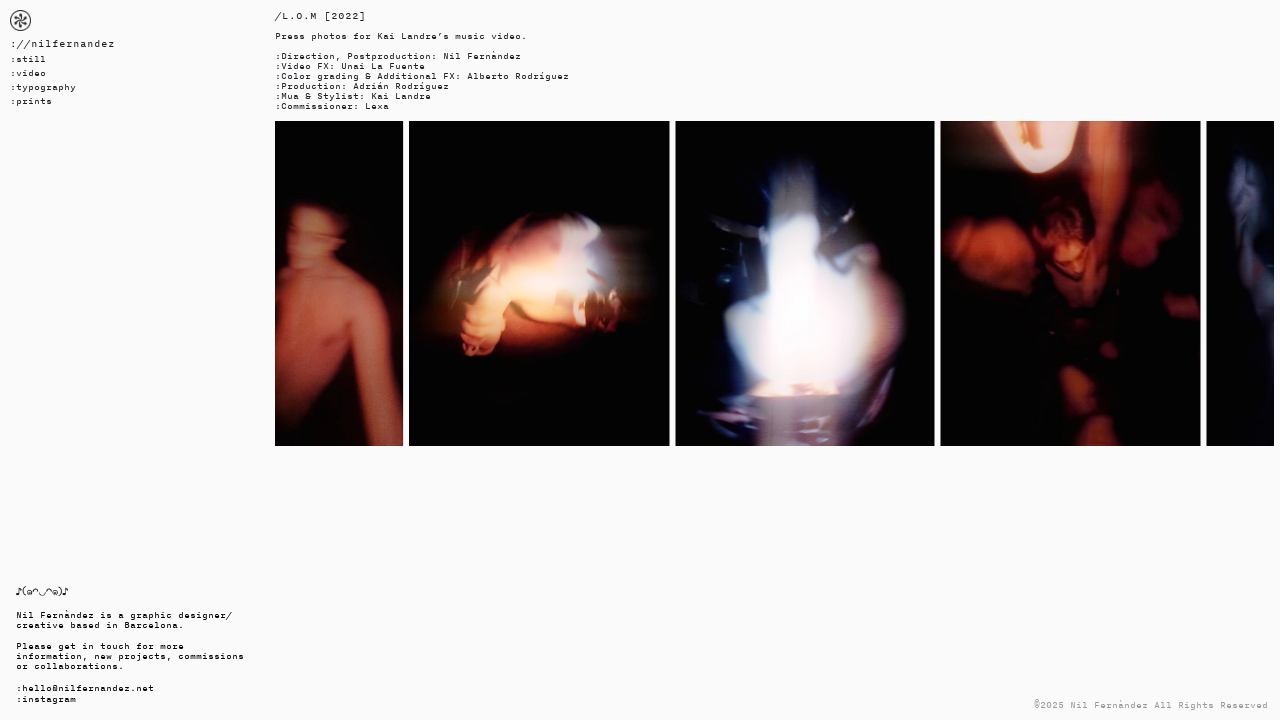

--- FILE ---
content_type: text/html; charset=UTF-8
request_url: https://nilfernandez.net/LomPhotos
body_size: 30942
content:
<!DOCTYPE html>
<!-- 

        Running on cargo.site

-->
<html lang="en" data-predefined-style="true" data-css-presets="true" data-css-preset data-typography-preset>
	<head>
<script>
				var __cargo_context__ = 'live';
				var __cargo_js_ver__ = 'c=2837859173';
				var __cargo_maint__ = false;
				
				
			</script>
					<meta http-equiv="X-UA-Compatible" content="IE=edge,chrome=1">
		<meta http-equiv="Content-Type" content="text/html; charset=utf-8">
		<meta name="viewport" content="initial-scale=1.0, maximum-scale=1.0, user-scalable=no">
		
			<meta name="robots" content="index,follow">
		<title>LomPhotos — //nilfernandez</title>
		<meta name="description" content="/L.O.M [2022] Press photos for Kai Landre’s music video. :Direction, Postproduction: Nil Fernàndez :Video FX: Unai La Fuente :Color grading &amp; Additional FX:...">
				<meta name="twitter:card" content="summary_large_image">
		<meta name="twitter:title" content="LomPhotos — //nilfernandez">
		<meta name="twitter:description" content="/L.O.M [2022] Press photos for Kai Landre’s music video. :Direction, Postproduction: Nil Fernàndez :Video FX: Unai La Fuente :Color grading &amp; Additional FX:...">
		<meta name="twitter:image" content="https://freight.cargo.site/w/1080/i/54ffd6458247730aad7fb5618ff226d529cb40d76b8c1694d072ac528a368b0e/LOM-4.jpg">
		<meta property="og:locale" content="en_US">
		<meta property="og:title" content="LomPhotos — //nilfernandez">
		<meta property="og:description" content="/L.O.M [2022] Press photos for Kai Landre’s music video. :Direction, Postproduction: Nil Fernàndez :Video FX: Unai La Fuente :Color grading &amp; Additional FX:...">
		<meta property="og:url" content="https://nilfernandez.net/LomPhotos">
		<meta property="og:image" content="https://freight.cargo.site/w/1080/i/54ffd6458247730aad7fb5618ff226d529cb40d76b8c1694d072ac528a368b0e/LOM-4.jpg">
		<meta property="og:type" content="website">

		<link rel="preconnect" href="https://static.cargo.site" crossorigin>
		<link rel="preconnect" href="https://freight.cargo.site" crossorigin>
				<link rel="preconnect" href="https://type.cargo.site" crossorigin>

		<!--<link rel="preload" href="https://static.cargo.site/assets/social/IconFont-Regular-0.9.3.woff2" as="font" type="font/woff" crossorigin>-->

		

		<link href="https://freight.cargo.site/t/original/i/1e4fae5c3b686be9888193289233b4c04320cbc708aaa3332a9066d16a7c9e49/nf_FilledWhite.ico" rel="shortcut icon">
		<link href="https://nilfernandez.net/rss" rel="alternate" type="application/rss+xml" title="//nilfernandez feed">

		<link href="https://nilfernandez.net/stylesheet?c=2837859173&1699889493" id="member_stylesheet" rel="stylesheet" type="text/css" />
<style id="">@font-face{font-family:Icons;src:url(https://static.cargo.site/assets/social/IconFont-Regular-0.9.3.woff2);unicode-range:U+E000-E15C,U+F0000,U+FE0E}@font-face{font-family:Icons;src:url(https://static.cargo.site/assets/social/IconFont-Regular-0.9.3.woff2);font-weight:240;unicode-range:U+E000-E15C,U+F0000,U+FE0E}@font-face{font-family:Icons;src:url(https://static.cargo.site/assets/social/IconFont-Regular-0.9.3.woff2);unicode-range:U+E000-E15C,U+F0000,U+FE0E;font-weight:400}@font-face{font-family:Icons;src:url(https://static.cargo.site/assets/social/IconFont-Regular-0.9.3.woff2);unicode-range:U+E000-E15C,U+F0000,U+FE0E;font-weight:600}@font-face{font-family:Icons;src:url(https://static.cargo.site/assets/social/IconFont-Regular-0.9.3.woff2);unicode-range:U+E000-E15C,U+F0000,U+FE0E;font-weight:800}@font-face{font-family:Icons;src:url(https://static.cargo.site/assets/social/IconFont-Regular-0.9.3.woff2);unicode-range:U+E000-E15C,U+F0000,U+FE0E;font-style:italic}@font-face{font-family:Icons;src:url(https://static.cargo.site/assets/social/IconFont-Regular-0.9.3.woff2);unicode-range:U+E000-E15C,U+F0000,U+FE0E;font-weight:200;font-style:italic}@font-face{font-family:Icons;src:url(https://static.cargo.site/assets/social/IconFont-Regular-0.9.3.woff2);unicode-range:U+E000-E15C,U+F0000,U+FE0E;font-weight:400;font-style:italic}@font-face{font-family:Icons;src:url(https://static.cargo.site/assets/social/IconFont-Regular-0.9.3.woff2);unicode-range:U+E000-E15C,U+F0000,U+FE0E;font-weight:600;font-style:italic}@font-face{font-family:Icons;src:url(https://static.cargo.site/assets/social/IconFont-Regular-0.9.3.woff2);unicode-range:U+E000-E15C,U+F0000,U+FE0E;font-weight:800;font-style:italic}body.iconfont-loading,body.iconfont-loading *{color:transparent!important}body{-moz-osx-font-smoothing:grayscale;-webkit-font-smoothing:antialiased;-webkit-text-size-adjust:none}body.no-scroll{overflow:hidden}/*!
 * Content
 */.page{word-wrap:break-word}:focus{outline:0}.pointer-events-none{pointer-events:none}.pointer-events-auto{pointer-events:auto}.pointer-events-none .page_content .audio-player,.pointer-events-none .page_content .shop_product,.pointer-events-none .page_content a,.pointer-events-none .page_content audio,.pointer-events-none .page_content button,.pointer-events-none .page_content details,.pointer-events-none .page_content iframe,.pointer-events-none .page_content img,.pointer-events-none .page_content input,.pointer-events-none .page_content video{pointer-events:auto}.pointer-events-none .page_content *>a,.pointer-events-none .page_content>a{position:relative}s *{text-transform:inherit}#toolset{position:fixed;bottom:10px;right:10px;z-index:8}.mobile #toolset,.template_site_inframe #toolset{display:none}#toolset a{display:block;height:24px;width:24px;margin:0;padding:0;text-decoration:none;background:rgba(0,0,0,.2)}#toolset a:hover{background:rgba(0,0,0,.8)}[data-adminview] #toolset a,[data-adminview] #toolset_admin a{background:rgba(0,0,0,.04);pointer-events:none;cursor:default}#toolset_admin a:active{background:rgba(0,0,0,.7)}#toolset_admin a svg>*{transform:scale(1.1) translate(0,-.5px);transform-origin:50% 50%}#toolset_admin a svg{pointer-events:none;width:100%!important;height:auto!important}#following-container{overflow:auto;-webkit-overflow-scrolling:touch}#following-container iframe{height:100%;width:100%;position:absolute;top:0;left:0;right:0;bottom:0}:root{--following-width:-400px;--following-animation-duration:450ms}@keyframes following-open{0%{transform:translateX(0)}100%{transform:translateX(var(--following-width))}}@keyframes following-open-inverse{0%{transform:translateX(0)}100%{transform:translateX(calc(-1 * var(--following-width)))}}@keyframes following-close{0%{transform:translateX(var(--following-width))}100%{transform:translateX(0)}}@keyframes following-close-inverse{0%{transform:translateX(calc(-1 * var(--following-width)))}100%{transform:translateX(0)}}body.animate-left{animation:following-open var(--following-animation-duration);animation-fill-mode:both;animation-timing-function:cubic-bezier(.24,1,.29,1)}#following-container.animate-left{animation:following-close-inverse var(--following-animation-duration);animation-fill-mode:both;animation-timing-function:cubic-bezier(.24,1,.29,1)}#following-container.animate-left #following-frame{animation:following-close var(--following-animation-duration);animation-fill-mode:both;animation-timing-function:cubic-bezier(.24,1,.29,1)}body.animate-right{animation:following-close var(--following-animation-duration);animation-fill-mode:both;animation-timing-function:cubic-bezier(.24,1,.29,1)}#following-container.animate-right{animation:following-open-inverse var(--following-animation-duration);animation-fill-mode:both;animation-timing-function:cubic-bezier(.24,1,.29,1)}#following-container.animate-right #following-frame{animation:following-open var(--following-animation-duration);animation-fill-mode:both;animation-timing-function:cubic-bezier(.24,1,.29,1)}.slick-slider{position:relative;display:block;-moz-box-sizing:border-box;box-sizing:border-box;-webkit-user-select:none;-moz-user-select:none;-ms-user-select:none;user-select:none;-webkit-touch-callout:none;-khtml-user-select:none;-ms-touch-action:pan-y;touch-action:pan-y;-webkit-tap-highlight-color:transparent}.slick-list{position:relative;display:block;overflow:hidden;margin:0;padding:0}.slick-list:focus{outline:0}.slick-list.dragging{cursor:pointer;cursor:hand}.slick-slider .slick-list,.slick-slider .slick-track{transform:translate3d(0,0,0);will-change:transform}.slick-track{position:relative;top:0;left:0;display:block}.slick-track:after,.slick-track:before{display:table;content:'';width:1px;height:1px;margin-top:-1px;margin-left:-1px}.slick-track:after{clear:both}.slick-loading .slick-track{visibility:hidden}.slick-slide{display:none;float:left;height:100%;min-height:1px}[dir=rtl] .slick-slide{float:right}.content .slick-slide img{display:inline-block}.content .slick-slide img:not(.image-zoom){cursor:pointer}.content .scrub .slick-list,.content .scrub .slick-slide img:not(.image-zoom){cursor:ew-resize}body.slideshow-scrub-dragging *{cursor:ew-resize!important}.content .slick-slide img:not([src]),.content .slick-slide img[src='']{width:100%;height:auto}.slick-slide.slick-loading img{display:none}.slick-slide.dragging img{pointer-events:none}.slick-initialized .slick-slide{display:block}.slick-loading .slick-slide{visibility:hidden}.slick-vertical .slick-slide{display:block;height:auto;border:1px solid transparent}.slick-arrow.slick-hidden{display:none}.slick-arrow{position:absolute;z-index:9;width:0;top:0;height:100%;cursor:pointer;will-change:opacity;-webkit-transition:opacity 333ms cubic-bezier(.4,0,.22,1);transition:opacity 333ms cubic-bezier(.4,0,.22,1)}.slick-arrow.hidden{opacity:0}.slick-arrow svg{position:absolute;width:36px;height:36px;top:0;left:0;right:0;bottom:0;margin:auto;transform:translate(.25px,.25px)}.slick-arrow svg.right-arrow{transform:translate(.25px,.25px) scaleX(-1)}.slick-arrow svg:active{opacity:.75}.slick-arrow svg .arrow-shape{fill:none!important;stroke:#fff;stroke-linecap:square}.slick-arrow svg .arrow-outline{fill:none!important;stroke-width:2.5px;stroke:rgba(0,0,0,.6);stroke-linecap:square}.slick-arrow.slick-next{right:0;text-align:right}.slick-next svg,.wallpaper-navigation .slick-next svg{margin-right:10px}.mobile .slick-next svg{margin-right:10px}.slick-arrow.slick-prev{text-align:left}.slick-prev svg,.wallpaper-navigation .slick-prev svg{margin-left:10px}.mobile .slick-prev svg{margin-left:10px}.loading_animation{display:none;vertical-align:middle;z-index:15;line-height:0;pointer-events:none;border-radius:100%}.loading_animation.hidden{display:none}.loading_animation.pulsing{opacity:0;display:inline-block;animation-delay:.1s;-webkit-animation-delay:.1s;-moz-animation-delay:.1s;animation-duration:12s;animation-iteration-count:infinite;animation:fade-pulse-in .5s ease-in-out;-moz-animation:fade-pulse-in .5s ease-in-out;-webkit-animation:fade-pulse-in .5s ease-in-out;-webkit-animation-fill-mode:forwards;-moz-animation-fill-mode:forwards;animation-fill-mode:forwards}.loading_animation.pulsing.no-delay{animation-delay:0s;-webkit-animation-delay:0s;-moz-animation-delay:0s}.loading_animation div{border-radius:100%}.loading_animation div svg{max-width:100%;height:auto}.loading_animation div,.loading_animation div svg{width:20px;height:20px}.loading_animation.full-width svg{width:100%;height:auto}.loading_animation.full-width.big svg{width:100px;height:100px}.loading_animation div svg>*{fill:#ccc}.loading_animation div{-webkit-animation:spin-loading 12s ease-out;-webkit-animation-iteration-count:infinite;-moz-animation:spin-loading 12s ease-out;-moz-animation-iteration-count:infinite;animation:spin-loading 12s ease-out;animation-iteration-count:infinite}.loading_animation.hidden{display:none}[data-backdrop] .loading_animation{position:absolute;top:15px;left:15px;z-index:99}.loading_animation.position-absolute.middle{top:calc(50% - 10px);left:calc(50% - 10px)}.loading_animation.position-absolute.topleft{top:0;left:0}.loading_animation.position-absolute.middleright{top:calc(50% - 10px);right:1rem}.loading_animation.position-absolute.middleleft{top:calc(50% - 10px);left:1rem}.loading_animation.gray div svg>*{fill:#999}.loading_animation.gray-dark div svg>*{fill:#666}.loading_animation.gray-darker div svg>*{fill:#555}.loading_animation.gray-light div svg>*{fill:#ccc}.loading_animation.white div svg>*{fill:rgba(255,255,255,.85)}.loading_animation.blue div svg>*{fill:#698fff}.loading_animation.inline{display:inline-block;margin-bottom:.5ex}.loading_animation.inline.left{margin-right:.5ex}@-webkit-keyframes fade-pulse-in{0%{opacity:0}50%{opacity:.5}100%{opacity:1}}@-moz-keyframes fade-pulse-in{0%{opacity:0}50%{opacity:.5}100%{opacity:1}}@keyframes fade-pulse-in{0%{opacity:0}50%{opacity:.5}100%{opacity:1}}@-webkit-keyframes pulsate{0%{opacity:1}50%{opacity:0}100%{opacity:1}}@-moz-keyframes pulsate{0%{opacity:1}50%{opacity:0}100%{opacity:1}}@keyframes pulsate{0%{opacity:1}50%{opacity:0}100%{opacity:1}}@-webkit-keyframes spin-loading{0%{transform:rotate(0)}9%{transform:rotate(1050deg)}18%{transform:rotate(-1090deg)}20%{transform:rotate(-1080deg)}23%{transform:rotate(-1080deg)}28%{transform:rotate(-1095deg)}29%{transform:rotate(-1065deg)}34%{transform:rotate(-1080deg)}35%{transform:rotate(-1050deg)}40%{transform:rotate(-1065deg)}41%{transform:rotate(-1035deg)}44%{transform:rotate(-1035deg)}47%{transform:rotate(-2160deg)}50%{transform:rotate(-2160deg)}56%{transform:rotate(45deg)}60%{transform:rotate(45deg)}80%{transform:rotate(6120deg)}100%{transform:rotate(0)}}@keyframes spin-loading{0%{transform:rotate(0)}9%{transform:rotate(1050deg)}18%{transform:rotate(-1090deg)}20%{transform:rotate(-1080deg)}23%{transform:rotate(-1080deg)}28%{transform:rotate(-1095deg)}29%{transform:rotate(-1065deg)}34%{transform:rotate(-1080deg)}35%{transform:rotate(-1050deg)}40%{transform:rotate(-1065deg)}41%{transform:rotate(-1035deg)}44%{transform:rotate(-1035deg)}47%{transform:rotate(-2160deg)}50%{transform:rotate(-2160deg)}56%{transform:rotate(45deg)}60%{transform:rotate(45deg)}80%{transform:rotate(6120deg)}100%{transform:rotate(0)}}[grid-row]{align-items:flex-start;box-sizing:border-box;display:-webkit-box;display:-webkit-flex;display:-ms-flexbox;display:flex;-webkit-flex-wrap:wrap;-ms-flex-wrap:wrap;flex-wrap:wrap}[grid-col]{box-sizing:border-box}[grid-row] [grid-col].empty:after{content:"\0000A0";cursor:text}body.mobile[data-adminview=content-editproject] [grid-row] [grid-col].empty:after{display:none}[grid-col=auto]{-webkit-box-flex:1;-webkit-flex:1;-ms-flex:1;flex:1}[grid-col=x12]{width:100%}[grid-col=x11]{width:50%}[grid-col=x10]{width:33.33%}[grid-col=x9]{width:25%}[grid-col=x8]{width:20%}[grid-col=x7]{width:16.666666667%}[grid-col=x6]{width:14.285714286%}[grid-col=x5]{width:12.5%}[grid-col=x4]{width:11.111111111%}[grid-col=x3]{width:10%}[grid-col=x2]{width:9.090909091%}[grid-col=x1]{width:8.333333333%}[grid-col="1"]{width:8.33333%}[grid-col="2"]{width:16.66667%}[grid-col="3"]{width:25%}[grid-col="4"]{width:33.33333%}[grid-col="5"]{width:41.66667%}[grid-col="6"]{width:50%}[grid-col="7"]{width:58.33333%}[grid-col="8"]{width:66.66667%}[grid-col="9"]{width:75%}[grid-col="10"]{width:83.33333%}[grid-col="11"]{width:91.66667%}[grid-col="12"]{width:100%}body.mobile [grid-responsive] [grid-col]{width:100%;-webkit-box-flex:none;-webkit-flex:none;-ms-flex:none;flex:none}[data-ce-host=true][contenteditable=true] [grid-pad]{pointer-events:none}[data-ce-host=true][contenteditable=true] [grid-pad]>*{pointer-events:auto}[grid-pad="0"]{padding:0}[grid-pad="0.25"]{padding:.125rem}[grid-pad="0.5"]{padding:.25rem}[grid-pad="0.75"]{padding:.375rem}[grid-pad="1"]{padding:.5rem}[grid-pad="1.25"]{padding:.625rem}[grid-pad="1.5"]{padding:.75rem}[grid-pad="1.75"]{padding:.875rem}[grid-pad="2"]{padding:1rem}[grid-pad="2.5"]{padding:1.25rem}[grid-pad="3"]{padding:1.5rem}[grid-pad="3.5"]{padding:1.75rem}[grid-pad="4"]{padding:2rem}[grid-pad="5"]{padding:2.5rem}[grid-pad="6"]{padding:3rem}[grid-pad="7"]{padding:3.5rem}[grid-pad="8"]{padding:4rem}[grid-pad="9"]{padding:4.5rem}[grid-pad="10"]{padding:5rem}[grid-gutter="0"]{margin:0}[grid-gutter="0.5"]{margin:-.25rem}[grid-gutter="1"]{margin:-.5rem}[grid-gutter="1.5"]{margin:-.75rem}[grid-gutter="2"]{margin:-1rem}[grid-gutter="2.5"]{margin:-1.25rem}[grid-gutter="3"]{margin:-1.5rem}[grid-gutter="3.5"]{margin:-1.75rem}[grid-gutter="4"]{margin:-2rem}[grid-gutter="5"]{margin:-2.5rem}[grid-gutter="6"]{margin:-3rem}[grid-gutter="7"]{margin:-3.5rem}[grid-gutter="8"]{margin:-4rem}[grid-gutter="10"]{margin:-5rem}[grid-gutter="12"]{margin:-6rem}[grid-gutter="14"]{margin:-7rem}[grid-gutter="16"]{margin:-8rem}[grid-gutter="18"]{margin:-9rem}[grid-gutter="20"]{margin:-10rem}small{max-width:100%;text-decoration:inherit}img:not([src]),img[src='']{outline:1px solid rgba(177,177,177,.4);outline-offset:-1px;content:url([data-uri])}img.image-zoom{cursor:-webkit-zoom-in;cursor:-moz-zoom-in;cursor:zoom-in}#imprimatur{color:#333;font-size:10px;font-family:-apple-system,BlinkMacSystemFont,"Segoe UI",Roboto,Oxygen,Ubuntu,Cantarell,"Open Sans","Helvetica Neue",sans-serif,"Sans Serif",Icons;/*!System*/position:fixed;opacity:.3;right:-28px;bottom:160px;transform:rotate(270deg);-ms-transform:rotate(270deg);-webkit-transform:rotate(270deg);z-index:8;text-transform:uppercase;color:#999;opacity:.5;padding-bottom:2px;text-decoration:none}.mobile #imprimatur{display:none}bodycopy cargo-link a{font-family:-apple-system,BlinkMacSystemFont,"Segoe UI",Roboto,Oxygen,Ubuntu,Cantarell,"Open Sans","Helvetica Neue",sans-serif,"Sans Serif",Icons;/*!System*/font-size:12px;font-style:normal;font-weight:400;transform:rotate(270deg);text-decoration:none;position:fixed!important;right:-27px;bottom:100px;text-decoration:none;letter-spacing:normal;background:0 0;border:0;border-bottom:0;outline:0}/*! PhotoSwipe Default UI CSS by Dmitry Semenov | photoswipe.com | MIT license */.pswp--has_mouse .pswp__button--arrow--left,.pswp--has_mouse .pswp__button--arrow--right,.pswp__ui{visibility:visible}.pswp--minimal--dark .pswp__top-bar,.pswp__button{background:0 0}.pswp,.pswp__bg,.pswp__container,.pswp__img--placeholder,.pswp__zoom-wrap,.quick-view-navigation{-webkit-backface-visibility:hidden}.pswp__button{cursor:pointer;opacity:1;-webkit-appearance:none;transition:opacity .2s;-webkit-box-shadow:none;box-shadow:none}.pswp__button-close>svg{top:10px;right:10px;margin-left:auto}.pswp--touch .quick-view-navigation{display:none}.pswp__ui{-webkit-font-smoothing:auto;opacity:1;z-index:1550}.quick-view-navigation{will-change:opacity;-webkit-transition:opacity 333ms cubic-bezier(.4,0,.22,1);transition:opacity 333ms cubic-bezier(.4,0,.22,1)}.quick-view-navigation .pswp__group .pswp__button{pointer-events:auto}.pswp__button>svg{position:absolute;width:36px;height:36px}.quick-view-navigation .pswp__group:active svg{opacity:.75}.pswp__button svg .shape-shape{fill:#fff}.pswp__button svg .shape-outline{fill:#000}.pswp__button-prev>svg{top:0;bottom:0;left:10px;margin:auto}.pswp__button-next>svg{top:0;bottom:0;right:10px;margin:auto}.quick-view-navigation .pswp__group .pswp__button-prev{position:absolute;left:0;top:0;width:0;height:100%}.quick-view-navigation .pswp__group .pswp__button-next{position:absolute;right:0;top:0;width:0;height:100%}.quick-view-navigation .close-button,.quick-view-navigation .left-arrow,.quick-view-navigation .right-arrow{transform:translate(.25px,.25px)}.quick-view-navigation .right-arrow{transform:translate(.25px,.25px) scaleX(-1)}.pswp__button svg .shape-outline{fill:transparent!important;stroke:#000;stroke-width:2.5px;stroke-linecap:square}.pswp__button svg .shape-shape{fill:transparent!important;stroke:#fff;stroke-width:1.5px;stroke-linecap:square}.pswp__bg,.pswp__scroll-wrap,.pswp__zoom-wrap{width:100%;position:absolute}.quick-view-navigation .pswp__group .pswp__button-close{margin:0}.pswp__container,.pswp__item,.pswp__zoom-wrap{right:0;bottom:0;top:0;position:absolute;left:0}.pswp__ui--hidden .pswp__button{opacity:.001}.pswp__ui--hidden .pswp__button,.pswp__ui--hidden .pswp__button *{pointer-events:none}.pswp .pswp__ui.pswp__ui--displaynone{display:none}.pswp__element--disabled{display:none!important}/*! PhotoSwipe main CSS by Dmitry Semenov | photoswipe.com | MIT license */.pswp{position:fixed;display:none;height:100%;width:100%;top:0;left:0;right:0;bottom:0;margin:auto;-ms-touch-action:none;touch-action:none;z-index:9999999;-webkit-text-size-adjust:100%;line-height:initial;letter-spacing:initial;outline:0}.pswp img{max-width:none}.pswp--zoom-disabled .pswp__img{cursor:default!important}.pswp--animate_opacity{opacity:.001;will-change:opacity;-webkit-transition:opacity 333ms cubic-bezier(.4,0,.22,1);transition:opacity 333ms cubic-bezier(.4,0,.22,1)}.pswp--open{display:block}.pswp--zoom-allowed .pswp__img{cursor:-webkit-zoom-in;cursor:-moz-zoom-in;cursor:zoom-in}.pswp--zoomed-in .pswp__img{cursor:-webkit-grab;cursor:-moz-grab;cursor:grab}.pswp--dragging .pswp__img{cursor:-webkit-grabbing;cursor:-moz-grabbing;cursor:grabbing}.pswp__bg{left:0;top:0;height:100%;opacity:0;transform:translateZ(0);will-change:opacity}.pswp__scroll-wrap{left:0;top:0;height:100%}.pswp__container,.pswp__zoom-wrap{-ms-touch-action:none;touch-action:none}.pswp__container,.pswp__img{-webkit-user-select:none;-moz-user-select:none;-ms-user-select:none;user-select:none;-webkit-tap-highlight-color:transparent;-webkit-touch-callout:none}.pswp__zoom-wrap{-webkit-transform-origin:left top;-ms-transform-origin:left top;transform-origin:left top;-webkit-transition:-webkit-transform 222ms cubic-bezier(.4,0,.22,1);transition:transform 222ms cubic-bezier(.4,0,.22,1)}.pswp__bg{-webkit-transition:opacity 222ms cubic-bezier(.4,0,.22,1);transition:opacity 222ms cubic-bezier(.4,0,.22,1)}.pswp--animated-in .pswp__bg,.pswp--animated-in .pswp__zoom-wrap{-webkit-transition:none;transition:none}.pswp--hide-overflow .pswp__scroll-wrap,.pswp--hide-overflow.pswp{overflow:hidden}.pswp__img{position:absolute;width:auto;height:auto;top:0;left:0}.pswp__img--placeholder--blank{background:#222}.pswp--ie .pswp__img{width:100%!important;height:auto!important;left:0;top:0}.pswp__ui--idle{opacity:0}.pswp__error-msg{position:absolute;left:0;top:50%;width:100%;text-align:center;font-size:14px;line-height:16px;margin-top:-8px;color:#ccc}.pswp__error-msg a{color:#ccc;text-decoration:underline}.pswp__error-msg{font-family:-apple-system,BlinkMacSystemFont,"Segoe UI",Roboto,Oxygen,Ubuntu,Cantarell,"Open Sans","Helvetica Neue",sans-serif}.quick-view.mouse-down .iframe-item{pointer-events:none!important}.quick-view-caption-positioner{pointer-events:none;width:100%;height:100%}.quick-view-caption-wrapper{margin:auto;position:absolute;bottom:0;left:0;right:0}.quick-view-horizontal-align-left .quick-view-caption-wrapper{margin-left:0}.quick-view-horizontal-align-right .quick-view-caption-wrapper{margin-right:0}[data-quick-view-caption]{transition:.1s opacity ease-in-out;position:absolute;bottom:0;left:0;right:0}.quick-view-horizontal-align-left [data-quick-view-caption]{text-align:left}.quick-view-horizontal-align-right [data-quick-view-caption]{text-align:right}.quick-view-caption{transition:.1s opacity ease-in-out}.quick-view-caption>*{display:inline-block}.quick-view-caption *{pointer-events:auto}.quick-view-caption.hidden{opacity:0}.shop_product .dropdown_wrapper{flex:0 0 100%;position:relative}.shop_product select{appearance:none;-moz-appearance:none;-webkit-appearance:none;outline:0;-webkit-font-smoothing:antialiased;-moz-osx-font-smoothing:grayscale;cursor:pointer;border-radius:0;white-space:nowrap;overflow:hidden!important;text-overflow:ellipsis}.shop_product select.dropdown::-ms-expand{display:none}.shop_product a{cursor:pointer;border-bottom:none;text-decoration:none}.shop_product a.out-of-stock{pointer-events:none}body.audio-player-dragging *{cursor:ew-resize!important}.audio-player{display:inline-flex;flex:1 0 calc(100% - 2px);width:calc(100% - 2px)}.audio-player .button{height:100%;flex:0 0 3.3rem;display:flex}.audio-player .separator{left:3.3rem;height:100%}.audio-player .buffer{width:0%;height:100%;transition:left .3s linear,width .3s linear}.audio-player.seeking .buffer{transition:left 0s,width 0s}.audio-player.seeking{user-select:none;-webkit-user-select:none;cursor:ew-resize}.audio-player.seeking *{user-select:none;-webkit-user-select:none;cursor:ew-resize}.audio-player .bar{overflow:hidden;display:flex;justify-content:space-between;align-content:center;flex-grow:1}.audio-player .progress{width:0%;height:100%;transition:width .3s linear}.audio-player.seeking .progress{transition:width 0s}.audio-player .pause,.audio-player .play{cursor:pointer;height:100%}.audio-player .note-icon{margin:auto 0;order:2;flex:0 1 auto}.audio-player .title{white-space:nowrap;overflow:hidden;text-overflow:ellipsis;pointer-events:none;user-select:none;padding:.5rem 0 .5rem 1rem;margin:auto auto auto 0;flex:0 3 auto;min-width:0;width:100%}.audio-player .total-time{flex:0 1 auto;margin:auto 0}.audio-player .current-time,.audio-player .play-text{flex:0 1 auto;margin:auto 0}.audio-player .stream-anim{user-select:none;margin:auto auto auto 0}.audio-player .stream-anim span{display:inline-block}.audio-player .buffer,.audio-player .current-time,.audio-player .note-svg,.audio-player .play-text,.audio-player .separator,.audio-player .total-time{user-select:none;pointer-events:none}.audio-player .buffer,.audio-player .play-text,.audio-player .progress{position:absolute}.audio-player,.audio-player .bar,.audio-player .button,.audio-player .current-time,.audio-player .note-icon,.audio-player .pause,.audio-player .play,.audio-player .total-time{position:relative}body.mobile .audio-player,body.mobile .audio-player *{-webkit-touch-callout:none}#standalone-admin-frame{border:0;width:400px;position:absolute;right:0;top:0;height:100vh;z-index:99}body[standalone-admin=true] #standalone-admin-frame{transform:translate(0,0)}body[standalone-admin=true] .main_container{width:calc(100% - 400px)}body[standalone-admin=false] #standalone-admin-frame{transform:translate(100%,0)}body[standalone-admin=false] .main_container{width:100%}.toggle_standaloneAdmin{position:fixed;top:0;right:400px;height:40px;width:40px;z-index:999;cursor:pointer;background-color:rgba(0,0,0,.4)}.toggle_standaloneAdmin:active{opacity:.7}body[standalone-admin=false] .toggle_standaloneAdmin{right:0}.toggle_standaloneAdmin *{color:#fff;fill:#fff}.toggle_standaloneAdmin svg{padding:6px;width:100%;height:100%;opacity:.85}body[standalone-admin=false] .toggle_standaloneAdmin #close,body[standalone-admin=true] .toggle_standaloneAdmin #backdropsettings{display:none}.toggle_standaloneAdmin>div{width:100%;height:100%}#admin_toggle_button{position:fixed;top:50%;transform:translate(0,-50%);right:400px;height:36px;width:12px;z-index:999;cursor:pointer;background-color:rgba(0,0,0,.09);padding-left:2px;margin-right:5px}#admin_toggle_button .bar{content:'';background:rgba(0,0,0,.09);position:fixed;width:5px;bottom:0;top:0;z-index:10}#admin_toggle_button:active{background:rgba(0,0,0,.065)}#admin_toggle_button *{color:#fff;fill:#fff}#admin_toggle_button svg{padding:0;width:16px;height:36px;margin-left:1px;opacity:1}#admin_toggle_button svg *{fill:#fff;opacity:1}#admin_toggle_button[data-state=closed] .toggle_admin_close{display:none}#admin_toggle_button[data-state=closed],#admin_toggle_button[data-state=closed] .toggle_admin_open{width:20px;cursor:pointer;margin:0}#admin_toggle_button[data-state=closed] svg{margin-left:2px}#admin_toggle_button[data-state=open] .toggle_admin_open{display:none}select,select *{text-rendering:auto!important}b b{font-weight:inherit}*{-webkit-box-sizing:border-box;-moz-box-sizing:border-box;box-sizing:border-box}customhtml>*{position:relative;z-index:10}body,html{min-height:100vh;margin:0;padding:0}html{touch-action:manipulation;position:relative;background-color:#fff}.main_container{min-height:100vh;width:100%;overflow:hidden}.container{display:-webkit-box;display:-webkit-flex;display:-moz-box;display:-ms-flexbox;display:flex;-webkit-flex-wrap:wrap;-moz-flex-wrap:wrap;-ms-flex-wrap:wrap;flex-wrap:wrap;max-width:100%;width:100%;overflow:visible}.container{align-items:flex-start;-webkit-align-items:flex-start}.page{z-index:2}.page ul li>text-limit{display:block}.content,.content_container,.pinned{-webkit-flex:1 0 auto;-moz-flex:1 0 auto;-ms-flex:1 0 auto;flex:1 0 auto;max-width:100%}.content_container{width:100%}.content_container.full_height{min-height:100vh}.page_background{position:absolute;top:0;left:0;width:100%;height:100%}.page_container{position:relative;overflow:visible;width:100%}.backdrop{position:absolute;top:0;z-index:1;width:100%;height:100%;max-height:100vh}.backdrop>div{position:absolute;top:0;left:0;width:100%;height:100%;-webkit-backface-visibility:hidden;backface-visibility:hidden;transform:translate3d(0,0,0);contain:strict}[data-backdrop].backdrop>div[data-overflowing]{max-height:100vh;position:absolute;top:0;left:0}body.mobile [split-responsive]{display:flex;flex-direction:column}body.mobile [split-responsive] .container{width:100%;order:2}body.mobile [split-responsive] .backdrop{position:relative;height:50vh;width:100%;order:1}body.mobile [split-responsive] [data-auxiliary].backdrop{position:absolute;height:50vh;width:100%;order:1}.page{position:relative;z-index:2}img[data-align=left]{float:left}img[data-align=right]{float:right}[data-rotation]{transform-origin:center center}.content .page_content:not([contenteditable=true]) [data-draggable]{pointer-events:auto!important;backface-visibility:hidden}.preserve-3d{-moz-transform-style:preserve-3d;transform-style:preserve-3d}.content .page_content:not([contenteditable=true]) [data-draggable] iframe{pointer-events:none!important}.dragging-active iframe{pointer-events:none!important}.content .page_content:not([contenteditable=true]) [data-draggable]:active{opacity:1}.content .scroll-transition-fade{transition:transform 1s ease-in-out,opacity .8s ease-in-out}.content .scroll-transition-fade.below-viewport{opacity:0;transform:translateY(40px)}.mobile.full_width .page_container:not([split-layout]) .container_width{width:100%}[data-view=pinned_bottom] .bottom_pin_invisibility{visibility:hidden}.pinned{position:relative;width:100%}.pinned .page_container.accommodate:not(.fixed):not(.overlay){z-index:2}.pinned .page_container.overlay{position:absolute;z-index:4}.pinned .page_container.overlay.fixed{position:fixed}.pinned .page_container.overlay.fixed .page{max-height:100vh;-webkit-overflow-scrolling:touch}.pinned .page_container.overlay.fixed .page.allow-scroll{overflow-y:auto;overflow-x:hidden}.pinned .page_container.overlay.fixed .page.allow-scroll{align-items:flex-start;-webkit-align-items:flex-start}.pinned .page_container .page.allow-scroll::-webkit-scrollbar{width:0;background:0 0;display:none}.pinned.pinned_top .page_container.overlay{left:0;top:0}.pinned.pinned_bottom .page_container.overlay{left:0;bottom:0}div[data-container=set]:empty{margin-top:1px}.thumbnails{position:relative;z-index:1}[thumbnails=grid]{align-items:baseline}[thumbnails=justify] .thumbnail{box-sizing:content-box}[thumbnails][data-padding-zero] .thumbnail{margin-bottom:-1px}[thumbnails=montessori] .thumbnail{pointer-events:auto;position:absolute}[thumbnails] .thumbnail>a{display:block;text-decoration:none}[thumbnails=montessori]{height:0}[thumbnails][data-resizing],[thumbnails][data-resizing] *{cursor:nwse-resize}[thumbnails] .thumbnail .resize-handle{cursor:nwse-resize;width:26px;height:26px;padding:5px;position:absolute;opacity:.75;right:-1px;bottom:-1px;z-index:100}[thumbnails][data-resizing] .resize-handle{display:none}[thumbnails] .thumbnail .resize-handle svg{position:absolute;top:0;left:0}[thumbnails] .thumbnail .resize-handle:hover{opacity:1}[data-can-move].thumbnail .resize-handle svg .resize_path_outline{fill:#fff}[data-can-move].thumbnail .resize-handle svg .resize_path{fill:#000}[thumbnails=montessori] .thumbnail_sizer{height:0;width:100%;position:relative;padding-bottom:100%;pointer-events:none}[thumbnails] .thumbnail img{display:block;min-height:3px;margin-bottom:0}[thumbnails] .thumbnail img:not([src]),img[src=""]{margin:0!important;width:100%;min-height:3px;height:100%!important;position:absolute}[aspect-ratio="1x1"].thumb_image{height:0;padding-bottom:100%;overflow:hidden}[aspect-ratio="4x3"].thumb_image{height:0;padding-bottom:75%;overflow:hidden}[aspect-ratio="16x9"].thumb_image{height:0;padding-bottom:56.25%;overflow:hidden}[thumbnails] .thumb_image{width:100%;position:relative}[thumbnails][thumbnail-vertical-align=top]{align-items:flex-start}[thumbnails][thumbnail-vertical-align=middle]{align-items:center}[thumbnails][thumbnail-vertical-align=bottom]{align-items:baseline}[thumbnails][thumbnail-horizontal-align=left]{justify-content:flex-start}[thumbnails][thumbnail-horizontal-align=middle]{justify-content:center}[thumbnails][thumbnail-horizontal-align=right]{justify-content:flex-end}.thumb_image.default_image>svg{position:absolute;top:0;left:0;bottom:0;right:0;width:100%;height:100%}.thumb_image.default_image{outline:1px solid #ccc;outline-offset:-1px;position:relative}.mobile.full_width [data-view=Thumbnail] .thumbnails_width{width:100%}.content [data-draggable] a:active,.content [data-draggable] img:active{opacity:initial}.content .draggable-dragging{opacity:initial}[data-draggable].draggable_visible{visibility:visible}[data-draggable].draggable_hidden{visibility:hidden}.gallery_card [data-draggable],.marquee [data-draggable]{visibility:inherit}[data-draggable]{visibility:visible;background-color:rgba(0,0,0,.003)}#site_menu_panel_container .image-gallery:not(.initialized){height:0;padding-bottom:100%;min-height:initial}.image-gallery:not(.initialized){min-height:100vh;visibility:hidden;width:100%}.image-gallery .gallery_card img{display:block;width:100%;height:auto}.image-gallery .gallery_card{transform-origin:center}.image-gallery .gallery_card.dragging{opacity:.1;transform:initial!important}.image-gallery:not([image-gallery=slideshow]) .gallery_card iframe:only-child,.image-gallery:not([image-gallery=slideshow]) .gallery_card video:only-child{width:100%;height:100%;top:0;left:0;position:absolute}.image-gallery[image-gallery=slideshow] .gallery_card video[muted][autoplay]:not([controls]),.image-gallery[image-gallery=slideshow] .gallery_card video[muted][data-autoplay]:not([controls]){pointer-events:none}.image-gallery [image-gallery-pad="0"] video:only-child{object-fit:cover;height:calc(100% + 1px)}div.image-gallery>a,div.image-gallery>iframe,div.image-gallery>img,div.image-gallery>video{display:none}[image-gallery-row]{align-items:flex-start;box-sizing:border-box;display:-webkit-box;display:-webkit-flex;display:-ms-flexbox;display:flex;-webkit-flex-wrap:wrap;-ms-flex-wrap:wrap;flex-wrap:wrap}.image-gallery .gallery_card_image{width:100%;position:relative}[data-predefined-style=true] .image-gallery a.gallery_card{display:block;border:none}[image-gallery-col]{box-sizing:border-box}[image-gallery-col=x12]{width:100%}[image-gallery-col=x11]{width:50%}[image-gallery-col=x10]{width:33.33%}[image-gallery-col=x9]{width:25%}[image-gallery-col=x8]{width:20%}[image-gallery-col=x7]{width:16.666666667%}[image-gallery-col=x6]{width:14.285714286%}[image-gallery-col=x5]{width:12.5%}[image-gallery-col=x4]{width:11.111111111%}[image-gallery-col=x3]{width:10%}[image-gallery-col=x2]{width:9.090909091%}[image-gallery-col=x1]{width:8.333333333%}.content .page_content [image-gallery-pad].image-gallery{pointer-events:none}.content .page_content [image-gallery-pad].image-gallery .gallery_card_image>*,.content .page_content [image-gallery-pad].image-gallery .gallery_image_caption{pointer-events:auto}.content .page_content [image-gallery-pad="0"]{padding:0}.content .page_content [image-gallery-pad="0.25"]{padding:.125rem}.content .page_content [image-gallery-pad="0.5"]{padding:.25rem}.content .page_content [image-gallery-pad="0.75"]{padding:.375rem}.content .page_content [image-gallery-pad="1"]{padding:.5rem}.content .page_content [image-gallery-pad="1.25"]{padding:.625rem}.content .page_content [image-gallery-pad="1.5"]{padding:.75rem}.content .page_content [image-gallery-pad="1.75"]{padding:.875rem}.content .page_content [image-gallery-pad="2"]{padding:1rem}.content .page_content [image-gallery-pad="2.5"]{padding:1.25rem}.content .page_content [image-gallery-pad="3"]{padding:1.5rem}.content .page_content [image-gallery-pad="3.5"]{padding:1.75rem}.content .page_content [image-gallery-pad="4"]{padding:2rem}.content .page_content [image-gallery-pad="5"]{padding:2.5rem}.content .page_content [image-gallery-pad="6"]{padding:3rem}.content .page_content [image-gallery-pad="7"]{padding:3.5rem}.content .page_content [image-gallery-pad="8"]{padding:4rem}.content .page_content [image-gallery-pad="9"]{padding:4.5rem}.content .page_content [image-gallery-pad="10"]{padding:5rem}.content .page_content [image-gallery-gutter="0"]{margin:0}.content .page_content [image-gallery-gutter="0.5"]{margin:-.25rem}.content .page_content [image-gallery-gutter="1"]{margin:-.5rem}.content .page_content [image-gallery-gutter="1.5"]{margin:-.75rem}.content .page_content [image-gallery-gutter="2"]{margin:-1rem}.content .page_content [image-gallery-gutter="2.5"]{margin:-1.25rem}.content .page_content [image-gallery-gutter="3"]{margin:-1.5rem}.content .page_content [image-gallery-gutter="3.5"]{margin:-1.75rem}.content .page_content [image-gallery-gutter="4"]{margin:-2rem}.content .page_content [image-gallery-gutter="5"]{margin:-2.5rem}.content .page_content [image-gallery-gutter="6"]{margin:-3rem}.content .page_content [image-gallery-gutter="7"]{margin:-3.5rem}.content .page_content [image-gallery-gutter="8"]{margin:-4rem}.content .page_content [image-gallery-gutter="10"]{margin:-5rem}.content .page_content [image-gallery-gutter="12"]{margin:-6rem}.content .page_content [image-gallery-gutter="14"]{margin:-7rem}.content .page_content [image-gallery-gutter="16"]{margin:-8rem}.content .page_content [image-gallery-gutter="18"]{margin:-9rem}.content .page_content [image-gallery-gutter="20"]{margin:-10rem}[image-gallery=slideshow]:not(.initialized)>*{min-height:1px;opacity:0;min-width:100%}[image-gallery=slideshow][data-constrained-by=height] [image-gallery-vertical-align].slick-track{align-items:flex-start}[image-gallery=slideshow] img.image-zoom:active{opacity:initial}[image-gallery=slideshow].slick-initialized .gallery_card{pointer-events:none}[image-gallery=slideshow].slick-initialized .gallery_card.slick-current{pointer-events:auto}[image-gallery=slideshow] .gallery_card:not(.has_caption){line-height:0}.content .page_content [image-gallery=slideshow].image-gallery>*{pointer-events:auto}.content [image-gallery=slideshow].image-gallery.slick-initialized .gallery_card{overflow:hidden;margin:0;display:flex;flex-flow:row wrap;flex-shrink:0}.content [image-gallery=slideshow].image-gallery.slick-initialized .gallery_card.slick-current{overflow:visible}[image-gallery=slideshow] .gallery_image_caption{opacity:1;transition:opacity .3s;-webkit-transition:opacity .3s;width:100%;margin-left:auto;margin-right:auto;clear:both}[image-gallery-horizontal-align=left] .gallery_image_caption{text-align:left}[image-gallery-horizontal-align=middle] .gallery_image_caption{text-align:center}[image-gallery-horizontal-align=right] .gallery_image_caption{text-align:right}[image-gallery=slideshow][data-slideshow-in-transition] .gallery_image_caption{opacity:0;transition:opacity .3s;-webkit-transition:opacity .3s}[image-gallery=slideshow] .gallery_card_image{width:initial;margin:0;display:inline-block}[image-gallery=slideshow] .gallery_card img{margin:0;display:block}[image-gallery=slideshow][data-exploded]{align-items:flex-start;box-sizing:border-box;display:-webkit-box;display:-webkit-flex;display:-ms-flexbox;display:flex;-webkit-flex-wrap:wrap;-ms-flex-wrap:wrap;flex-wrap:wrap;justify-content:flex-start;align-content:flex-start}[image-gallery=slideshow][data-exploded] .gallery_card{padding:1rem;width:16.666%}[image-gallery=slideshow][data-exploded] .gallery_card_image{height:0;display:block;width:100%}[image-gallery=grid]{align-items:baseline}[image-gallery=grid] .gallery_card.has_caption .gallery_card_image{display:block}[image-gallery=grid] [image-gallery-pad="0"].gallery_card{margin-bottom:-1px}[image-gallery=grid] .gallery_card img{margin:0}[image-gallery=columns] .gallery_card img{margin:0}[image-gallery=justify]{align-items:flex-start}[image-gallery=justify] .gallery_card img{margin:0}[image-gallery=montessori][image-gallery-row]{display:block}[image-gallery=montessori] a.gallery_card,[image-gallery=montessori] div.gallery_card{position:absolute;pointer-events:auto}[image-gallery=montessori][data-can-move] .gallery_card,[image-gallery=montessori][data-can-move] .gallery_card .gallery_card_image,[image-gallery=montessori][data-can-move] .gallery_card .gallery_card_image>*{cursor:move}[image-gallery=montessori]{position:relative;height:0}[image-gallery=freeform] .gallery_card{position:relative}[image-gallery=freeform] [image-gallery-pad="0"].gallery_card{margin-bottom:-1px}[image-gallery-vertical-align]{display:flex;flex-flow:row wrap}[image-gallery-vertical-align].slick-track{display:flex;flex-flow:row nowrap}.image-gallery .slick-list{margin-bottom:-.3px}[image-gallery-vertical-align=top]{align-content:flex-start;align-items:flex-start}[image-gallery-vertical-align=middle]{align-items:center;align-content:center}[image-gallery-vertical-align=bottom]{align-content:flex-end;align-items:flex-end}[image-gallery-horizontal-align=left]{justify-content:flex-start}[image-gallery-horizontal-align=middle]{justify-content:center}[image-gallery-horizontal-align=right]{justify-content:flex-end}.image-gallery[data-resizing],.image-gallery[data-resizing] *{cursor:nwse-resize!important}.image-gallery .gallery_card .resize-handle,.image-gallery .gallery_card .resize-handle *{cursor:nwse-resize!important}.image-gallery .gallery_card .resize-handle{width:26px;height:26px;padding:5px;position:absolute;opacity:.75;right:-1px;bottom:-1px;z-index:10}.image-gallery[data-resizing] .resize-handle{display:none}.image-gallery .gallery_card .resize-handle svg{cursor:nwse-resize!important;position:absolute;top:0;left:0}.image-gallery .gallery_card .resize-handle:hover{opacity:1}[data-can-move].gallery_card .resize-handle svg .resize_path_outline{fill:#fff}[data-can-move].gallery_card .resize-handle svg .resize_path{fill:#000}[image-gallery=montessori] .thumbnail_sizer{height:0;width:100%;position:relative;padding-bottom:100%;pointer-events:none}#site_menu_button{display:block;text-decoration:none;pointer-events:auto;z-index:9;vertical-align:top;cursor:pointer;box-sizing:content-box;font-family:Icons}#site_menu_button.custom_icon{padding:0;line-height:0}#site_menu_button.custom_icon img{width:100%;height:auto}#site_menu_wrapper.disabled #site_menu_button{display:none}#site_menu_wrapper.mobile_only #site_menu_button{display:none}body.mobile #site_menu_wrapper.mobile_only:not(.disabled) #site_menu_button:not(.active){display:block}#site_menu_panel_container[data-type=cargo_menu] #site_menu_panel{display:block;position:fixed;top:0;right:0;bottom:0;left:0;z-index:10;cursor:default}.site_menu{pointer-events:auto;position:absolute;z-index:11;top:0;bottom:0;line-height:0;max-width:400px;min-width:300px;font-size:20px;text-align:left;background:rgba(20,20,20,.95);padding:20px 30px 90px 30px;overflow-y:auto;overflow-x:hidden;display:-webkit-box;display:-webkit-flex;display:-ms-flexbox;display:flex;-webkit-box-orient:vertical;-webkit-box-direction:normal;-webkit-flex-direction:column;-ms-flex-direction:column;flex-direction:column;-webkit-box-pack:start;-webkit-justify-content:flex-start;-ms-flex-pack:start;justify-content:flex-start}body.mobile #site_menu_wrapper .site_menu{-webkit-overflow-scrolling:touch;min-width:auto;max-width:100%;width:100%;padding:20px}#site_menu_wrapper[data-sitemenu-position=bottom-left] #site_menu,#site_menu_wrapper[data-sitemenu-position=top-left] #site_menu{left:0}#site_menu_wrapper[data-sitemenu-position=bottom-right] #site_menu,#site_menu_wrapper[data-sitemenu-position=top-right] #site_menu{right:0}#site_menu_wrapper[data-type=page] .site_menu{right:0;left:0;width:100%;padding:0;margin:0;background:0 0}.site_menu_wrapper.open .site_menu{display:block}.site_menu div{display:block}.site_menu a{text-decoration:none;display:inline-block;color:rgba(255,255,255,.75);max-width:100%;overflow:hidden;white-space:nowrap;text-overflow:ellipsis;line-height:1.4}.site_menu div a.active{color:rgba(255,255,255,.4)}.site_menu div.set-link>a{font-weight:700}.site_menu div.hidden{display:none}.site_menu .close{display:block;position:absolute;top:0;right:10px;font-size:60px;line-height:50px;font-weight:200;color:rgba(255,255,255,.4);cursor:pointer;user-select:none}#site_menu_panel_container .page_container{position:relative;overflow:hidden;background:0 0;z-index:2}#site_menu_panel_container .site_menu_page_wrapper{position:fixed;top:0;left:0;overflow-y:auto;-webkit-overflow-scrolling:touch;height:100%;width:100%;z-index:100}#site_menu_panel_container .site_menu_page_wrapper .backdrop{pointer-events:none}#site_menu_panel_container #site_menu_page_overlay{position:fixed;top:0;right:0;bottom:0;left:0;cursor:default;z-index:1}#shop_button{display:block;text-decoration:none;pointer-events:auto;z-index:9;vertical-align:top;cursor:pointer;box-sizing:content-box;font-family:Icons}#shop_button.custom_icon{padding:0;line-height:0}#shop_button.custom_icon img{width:100%;height:auto}#shop_button.disabled{display:none}.loading[data-loading]{display:none;position:fixed;bottom:8px;left:8px;z-index:100}.new_site_button_wrapper{font-size:1.8rem;font-weight:400;color:rgba(0,0,0,.85);font-family:-apple-system,BlinkMacSystemFont,'Segoe UI',Roboto,Oxygen,Ubuntu,Cantarell,'Open Sans','Helvetica Neue',sans-serif,'Sans Serif',Icons;font-style:normal;line-height:1.4;color:#fff;position:fixed;bottom:0;right:0;z-index:999}body.template_site #toolset{display:none!important}body.mobile .new_site_button{display:none}.new_site_button{display:flex;height:44px;cursor:pointer}.new_site_button .plus{width:44px;height:100%}.new_site_button .plus svg{width:100%;height:100%}.new_site_button .plus svg line{stroke:#000;stroke-width:2px}.new_site_button .plus:after,.new_site_button .plus:before{content:'';width:30px;height:2px}.new_site_button .text{background:#0fce83;display:none;padding:7.5px 15px 7.5px 15px;height:100%;font-size:20px;color:#222}.new_site_button:active{opacity:.8}.new_site_button.show_full .text{display:block}.new_site_button.show_full .plus{display:none}html:not(.admin-wrapper) .template_site #confirm_modal [data-progress] .progress-indicator:after{content:'Generating Site...';padding:7.5px 15px;right:-200px;color:#000}bodycopy svg.marker-overlay,bodycopy svg.marker-overlay *{transform-origin:0 0;-webkit-transform-origin:0 0;box-sizing:initial}bodycopy svg#svgroot{box-sizing:initial}bodycopy svg.marker-overlay{padding:inherit;position:absolute;left:0;top:0;width:100%;height:100%;min-height:1px;overflow:visible;pointer-events:none;z-index:999}bodycopy svg.marker-overlay *{pointer-events:initial}bodycopy svg.marker-overlay text{letter-spacing:initial}bodycopy svg.marker-overlay a{cursor:pointer}.marquee:not(.torn-down){overflow:hidden;width:100%;position:relative;padding-bottom:.25em;padding-top:.25em;margin-bottom:-.25em;margin-top:-.25em;contain:layout}.marquee .marquee_contents{will-change:transform;display:flex;flex-direction:column}.marquee[behavior][direction].torn-down{white-space:normal}.marquee[behavior=bounce] .marquee_contents{display:block;float:left;clear:both}.marquee[behavior=bounce] .marquee_inner{display:block}.marquee[behavior=bounce][direction=vertical] .marquee_contents{width:100%}.marquee[behavior=bounce][direction=diagonal] .marquee_inner:last-child,.marquee[behavior=bounce][direction=vertical] .marquee_inner:last-child{position:relative;visibility:hidden}.marquee[behavior=bounce][direction=horizontal],.marquee[behavior=scroll][direction=horizontal]{white-space:pre}.marquee[behavior=scroll][direction=horizontal] .marquee_contents{display:inline-flex;white-space:nowrap;min-width:100%}.marquee[behavior=scroll][direction=horizontal] .marquee_inner{min-width:100%}.marquee[behavior=scroll] .marquee_inner:first-child{will-change:transform;position:absolute;width:100%;top:0;left:0}.cycle{display:none}</style>
<script type="text/json" data-set="defaults" >{"current_offset":0,"current_page":1,"cargo_url":"nilfernandez","is_domain":true,"is_mobile":false,"is_tablet":false,"is_phone":false,"api_path":"https:\/\/nilfernandez.net\/_api","is_editor":false,"is_template":false,"is_direct_link":true,"direct_link_pid":19576895}</script>
<script type="text/json" data-set="DisplayOptions" >{"user_id":876523,"pagination_count":24,"title_in_project":true,"disable_project_scroll":false,"learning_cargo_seen":true,"resource_url":null,"use_sets":null,"sets_are_clickable":null,"set_links_position":null,"sticky_pages":null,"total_projects":0,"slideshow_responsive":false,"slideshow_thumbnails_header":true,"layout_options":{"content_position":"right_cover","content_width":"79","content_margin":"5","main_margin":"5.8","text_alignment":"text_left","vertical_position":"vertical_top","bgcolor":"#fafafa","WebFontConfig":{"system":{"families":{"Helvetica Neue":{"variants":["n4","i4","n7","i7"]},"-apple-system":{"variants":["n4"]}}},"cargo":{"families":{"Nitti":{"variants":["n4","i4","n7","i7"]}}}},"links_orientation":"links_horizontal","viewport_size":"phone","mobile_zoom":"24","mobile_view":"desktop","mobile_padding":"0","mobile_formatting":false,"width_unit":"rem","text_width":"66","is_feed":false,"limit_vertical_images":true,"image_zoom":true,"mobile_images_full_width":false,"responsive_columns":"1","responsive_thumbnails_padding":"0.7","enable_sitemenu":false,"sitemenu_mobileonly":false,"menu_position":"top-left","sitemenu_option":"cargo_menu","responsive_row_height":"75","advanced_padding_enabled":false,"main_margin_top":"5.8","main_margin_right":"5.8","main_margin_bottom":"5.8","main_margin_left":"5.8","mobile_pages_full_width":true,"scroll_transition":true,"image_full_zoom":false,"quick_view_height":"100","quick_view_width":"100","quick_view_alignment":"quick_view_center_center","advanced_quick_view_padding_enabled":false,"quick_view_padding":"0","quick_view_padding_top":"0","quick_view_padding_bottom":"0","quick_view_padding_left":"0","quick_view_padding_right":"0","quick_content_alignment":"quick_content_center_center","close_quick_view_on_scroll":true,"show_quick_view_ui":true,"quick_view_bgcolor":"rgba(255, 255, 255, 1)","quick_view_caption":false},"element_sort":{"no-group":[{"name":"Navigation","isActive":true},{"name":"Header Text","isActive":true},{"name":"Content","isActive":true},{"name":"Header Image","isActive":false}]},"site_menu_options":{"display_type":"page","enable":false,"mobile_only":false,"position":"top-right","single_page_id":null,"icon":"\ue131","show_homepage":true,"single_page_url":"Menu","custom_icon":false,"overlay_sitemenu_page":false},"ecommerce_options":{"enable_ecommerce_button":false,"shop_button_position":"top-right","shop_icon":"text","custom_icon":false,"shop_icon_text":"Cart &lt;(#)&gt;","icon":"","enable_geofencing":false,"enabled_countries":["AF","AX","AL","DZ","AS","AD","AO","AI","AQ","AG","AR","AM","AW","AU","AT","AZ","BS","BH","BD","BB","BY","BE","BZ","BJ","BM","BT","BO","BQ","BA","BW","BV","BR","IO","BN","BG","BF","BI","KH","CM","CA","CV","KY","CF","TD","CL","CN","CX","CC","CO","KM","CG","CD","CK","CR","CI","HR","CU","CW","CY","CZ","DK","DJ","DM","DO","EC","EG","SV","GQ","ER","EE","ET","FK","FO","FJ","FI","FR","GF","PF","TF","GA","GM","GE","DE","GH","GI","GR","GL","GD","GP","GU","GT","GG","GN","GW","GY","HT","HM","VA","HN","HK","HU","IS","IN","ID","IR","IQ","IE","IM","IL","IT","JM","JP","JE","JO","KZ","KE","KI","KP","KR","KW","KG","LA","LV","LB","LS","LR","LY","LI","LT","LU","MO","MK","MG","MW","MY","MV","ML","MT","MH","MQ","MR","MU","YT","MX","FM","MD","MC","MN","ME","MS","MA","MZ","MM","NA","NR","NP","NL","NC","NZ","NI","NE","NG","NU","NF","MP","NO","OM","PK","PW","PS","PA","PG","PY","PE","PH","PN","PL","PT","PR","QA","RE","RO","RU","RW","BL","SH","KN","LC","MF","PM","VC","WS","SM","ST","SA","SN","RS","SC","SL","SG","SX","SK","SI","SB","SO","ZA","GS","SS","ES","LK","SD","SR","SJ","SZ","SE","CH","SY","TW","TJ","TZ","TH","TL","TG","TK","TO","TT","TN","TR","TM","TC","TV","UG","UA","AE","GB","US","UM","UY","UZ","VU","VE","VN","VG","VI","WF","EH","YE","ZM","ZW"]}}</script>
<script type="text/json" data-set="Site" >{"id":"876523","direct_link":"https:\/\/nilfernandez.net","display_url":"nilfernandez.net","site_url":"nilfernandez","account_shop_id":null,"has_ecommerce":false,"has_shop":false,"ecommerce_key_public":null,"cargo_spark_button":false,"following_url":null,"website_title":"\/\/nilfernandez","meta_tags":"","meta_description":"","meta_head":"","homepage_id":false,"css_url":"https:\/\/nilfernandez.net\/stylesheet","rss_url":"https:\/\/nilfernandez.net\/rss","js_url":"\/_jsapps\/design\/design.js","favicon_url":"https:\/\/freight.cargo.site\/t\/original\/i\/1e4fae5c3b686be9888193289233b4c04320cbc708aaa3332a9066d16a7c9e49\/nf_FilledWhite.ico","home_url":"https:\/\/cargo.site","auth_url":"https:\/\/cargo.site","profile_url":null,"profile_width":0,"profile_height":0,"social_image_url":"https:\/\/freight.cargo.site\/i\/d84d360231583e62795e10e136bcc2f3d6d2b9fb64b23b93c849c32e22628516\/Mesa-de-trabajo-28.jpg","social_width":1200,"social_height":780,"social_description":"https:\/\/nilfernandez.net","social_has_image":true,"social_has_description":true,"site_menu_icon":null,"site_menu_has_image":false,"custom_html":"<customhtml><\/customhtml>","filter":null,"is_editor":false,"use_hi_res":false,"hiq":null,"progenitor_site":"object","files":{"Recurso-4.png":"https:\/\/files.cargocollective.com\/c876523\/Recurso-4.png?1605374745"},"resource_url":"nilfernandez.net\/_api\/v0\/site\/876523"}</script>
<script type="text/json" data-set="ScaffoldingData" >{"id":0,"title":"\/\/nilfernandez","project_url":0,"set_id":0,"is_homepage":false,"pin":false,"is_set":true,"in_nav":false,"stack":false,"sort":0,"index":0,"page_count":5,"pin_position":null,"thumbnail_options":null,"pages":[{"id":15670078,"title":"Still","project_url":"Still","set_id":0,"is_homepage":false,"pin":false,"is_set":true,"in_nav":false,"stack":true,"sort":0,"index":0,"page_count":18,"pin_position":null,"thumbnail_options":null,"pages":[{"id":19576895,"site_id":876523,"project_url":"LomPhotos","direct_link":"https:\/\/nilfernandez.net\/LomPhotos","type":"page","title":"LomPhotos","title_no_html":"LomPhotos","tags":"nil, fernandez, nilfernandez, design, porfolio","display":true,"pin":false,"pin_options":null,"in_nav":false,"is_homepage":false,"backdrop_enabled":false,"is_set":false,"stack":false,"excerpt":"\/L.O.M [2022]\n\n\nPress photos for Kai Landre\u2019s music video.\n\n\n\n:Direction, Postproduction: Nil Fern\u00e0ndez\n:Video FX: Unai La Fuente\n:Color grading & Additional FX:...","content":"<h2>\/L.O.M [2022]<\/h2>\n<br>\nPress photos for Kai Landre\u2019s music video.<br><br>\n\n<div style=\"text-align: left;\">:Direction, Postproduction: Nil Fern\u00e0ndez<br>:Video FX: Unai La Fuente<br>:Color grading &amp; Additional FX: Alberto Rodr\u00edguez<br>:Production: Adri\u00e1n Rodr\u00edguez<br>:Mua &amp; Stylist: Kai Landre<br>:Commissioner: Lexa<br>\n&nbsp;<\/div>\n<div class=\"marquee\" speed=\"7\"><img width=\"1080\" height=\"1350\" width_o=\"1080\" height_o=\"1350\" data-src=\"https:\/\/freight.cargo.site\/t\/original\/i\/54ffd6458247730aad7fb5618ff226d529cb40d76b8c1694d072ac528a368b0e\/LOM-4.jpg\" data-mid=\"108185980\" border=\"0\" data-scale=\"26\"\/>&nbsp;<img width=\"1080\" height=\"1350\" width_o=\"1080\" height_o=\"1350\" data-src=\"https:\/\/freight.cargo.site\/t\/original\/i\/98ed4ce5739ec309eed044b5bff9ea344875aa9ce48b965ea5a398b595303e48\/LOM-1.jpg\" data-mid=\"108185977\" border=\"0\" data-scale=\"26\"\/> <img width=\"1080\" height=\"1350\" width_o=\"1080\" height_o=\"1350\" data-src=\"https:\/\/freight.cargo.site\/t\/original\/i\/e90500cf344621b137c12bf272cbde77959014024659bd1ae5d74014b92d0223\/LOM-3.jpg\" data-mid=\"108185979\" border=\"0\" data-scale=\"26\"\/>&nbsp;<img width=\"1080\" height=\"1350\" width_o=\"1080\" height_o=\"1350\" data-src=\"https:\/\/freight.cargo.site\/t\/original\/i\/021f06de5c85b960a39e79ecf972f295264384785d7c88be32fbdbbf84aa340d\/LOM-5.jpg\" data-mid=\"108185981\" border=\"0\" data-scale=\"26\"\/> <img width=\"1080\" height=\"1350\" width_o=\"1080\" height_o=\"1350\" data-src=\"https:\/\/freight.cargo.site\/t\/original\/i\/464da785b76c31455d871d9b6ad21486cb3733a2fe09081b8271338eff5c7d17\/KAI-LOM-Cartell-3.jpg\" data-mid=\"135182451\" border=\"0\" data-scale=\"26\"\/>&nbsp;<img width=\"1080\" height=\"1350\" width_o=\"1080\" height_o=\"1350\" data-src=\"https:\/\/freight.cargo.site\/t\/original\/i\/fafaa95435434547d66f8f746c3d300af6d9ec742418fd5b695bdd13886a457f\/LOM-2.jpg\" data-mid=\"108185978\" border=\"0\" data-scale=\"26\"\/> <img width=\"1080\" height=\"1350\" width_o=\"1080\" height_o=\"1350\" data-src=\"https:\/\/freight.cargo.site\/t\/original\/i\/cb642324c1aedf28b07138e77804b48aae42b349fd7d5bc540f86ae61fc728d5\/LOM-6.jpg\" data-mid=\"108185982\" border=\"0\" data-scale=\"26\"\/>&nbsp;<img width=\"1080\" height=\"1350\" width_o=\"1080\" height_o=\"1350\" data-src=\"https:\/\/freight.cargo.site\/t\/original\/i\/d988f54214c564c08c5935de203fb8a800ce83c163a5abb22a4718ccf655352c\/LOM-7.jpg\" data-mid=\"108185983\" border=\"0\" data-scale=\"26\"\/>&nbsp;<\/div>","content_no_html":"\/L.O.M [2022]\n\nPress photos for Kai Landre\u2019s music video.\n\n:Direction, Postproduction: Nil Fern\u00e0ndez:Video FX: Unai La Fuente:Color grading &amp; Additional FX: Alberto Rodr\u00edguez:Production: Adri\u00e1n Rodr\u00edguez:Mua &amp; Stylist: Kai Landre:Commissioner: Lexa\n&nbsp;\n{image 56 scale=\"26\"}&nbsp;{image 53 scale=\"26\"} {image 55 scale=\"26\"}&nbsp;{image 57 scale=\"26\"} {image 60 scale=\"26\"}&nbsp;{image 54 scale=\"26\"} {image 58 scale=\"26\"}&nbsp;{image 59 scale=\"26\"}&nbsp;","content_partial_html":"<h2>\/L.O.M [2022]<\/h2>\n<br>\nPress photos for Kai Landre\u2019s music video.<br><br>\n\n:Direction, Postproduction: Nil Fern\u00e0ndez<br>:Video FX: Unai La Fuente<br>:Color grading &amp; Additional FX: Alberto Rodr\u00edguez<br>:Production: Adri\u00e1n Rodr\u00edguez<br>:Mua &amp; Stylist: Kai Landre<br>:Commissioner: Lexa<br>\n&nbsp;\n<img width=\"1080\" height=\"1350\" width_o=\"1080\" height_o=\"1350\" data-src=\"https:\/\/freight.cargo.site\/t\/original\/i\/54ffd6458247730aad7fb5618ff226d529cb40d76b8c1694d072ac528a368b0e\/LOM-4.jpg\" data-mid=\"108185980\" border=\"0\" data-scale=\"26\"\/>&nbsp;<img width=\"1080\" height=\"1350\" width_o=\"1080\" height_o=\"1350\" data-src=\"https:\/\/freight.cargo.site\/t\/original\/i\/98ed4ce5739ec309eed044b5bff9ea344875aa9ce48b965ea5a398b595303e48\/LOM-1.jpg\" data-mid=\"108185977\" border=\"0\" data-scale=\"26\"\/> <img width=\"1080\" height=\"1350\" width_o=\"1080\" height_o=\"1350\" data-src=\"https:\/\/freight.cargo.site\/t\/original\/i\/e90500cf344621b137c12bf272cbde77959014024659bd1ae5d74014b92d0223\/LOM-3.jpg\" data-mid=\"108185979\" border=\"0\" data-scale=\"26\"\/>&nbsp;<img width=\"1080\" height=\"1350\" width_o=\"1080\" height_o=\"1350\" data-src=\"https:\/\/freight.cargo.site\/t\/original\/i\/021f06de5c85b960a39e79ecf972f295264384785d7c88be32fbdbbf84aa340d\/LOM-5.jpg\" data-mid=\"108185981\" border=\"0\" data-scale=\"26\"\/> <img width=\"1080\" height=\"1350\" width_o=\"1080\" height_o=\"1350\" data-src=\"https:\/\/freight.cargo.site\/t\/original\/i\/464da785b76c31455d871d9b6ad21486cb3733a2fe09081b8271338eff5c7d17\/KAI-LOM-Cartell-3.jpg\" data-mid=\"135182451\" border=\"0\" data-scale=\"26\"\/>&nbsp;<img width=\"1080\" height=\"1350\" width_o=\"1080\" height_o=\"1350\" data-src=\"https:\/\/freight.cargo.site\/t\/original\/i\/fafaa95435434547d66f8f746c3d300af6d9ec742418fd5b695bdd13886a457f\/LOM-2.jpg\" data-mid=\"108185978\" border=\"0\" data-scale=\"26\"\/> <img width=\"1080\" height=\"1350\" width_o=\"1080\" height_o=\"1350\" data-src=\"https:\/\/freight.cargo.site\/t\/original\/i\/cb642324c1aedf28b07138e77804b48aae42b349fd7d5bc540f86ae61fc728d5\/LOM-6.jpg\" data-mid=\"108185982\" border=\"0\" data-scale=\"26\"\/>&nbsp;<img width=\"1080\" height=\"1350\" width_o=\"1080\" height_o=\"1350\" data-src=\"https:\/\/freight.cargo.site\/t\/original\/i\/d988f54214c564c08c5935de203fb8a800ce83c163a5abb22a4718ccf655352c\/LOM-7.jpg\" data-mid=\"108185983\" border=\"0\" data-scale=\"26\"\/>&nbsp;","thumb":"108185980","thumb_meta":{"thumbnail_crop":{"percentWidth":"100","marginLeft":0,"marginTop":0,"imageModel":{"id":108185980,"project_id":19576895,"image_ref":"{image 56}","name":"LOM-4.jpg","hash":"54ffd6458247730aad7fb5618ff226d529cb40d76b8c1694d072ac528a368b0e","width":1080,"height":1350,"sort":0,"exclude_from_backdrop":false,"date_added":"1620812752"},"stored":{"ratio":125,"crop_ratio":"16x9"},"cropManuallySet":false}},"thumb_is_visible":true,"sort":14,"index":12,"set_id":15670078,"page_options":{"using_local_css":true,"local_css":"[local-style=\"19576895\"] .container_width {\n}\n\n[local-style=\"19576895\"] body {\n}\n\n[local-style=\"19576895\"] .backdrop {\n\twidth: 100% \/*!background_cover*\/;\n}\n\n[local-style=\"19576895\"] .page {\n}\n\n[local-style=\"19576895\"] .page_background {\n\tbackground-color: initial \/*!page_container_bgcolor*\/;\n}\n\n[local-style=\"19576895\"] .content_padding {\n\tpadding-left: 0.6rem \/*!main_margin*\/;\n\tpadding-right: 0.6rem \/*!main_margin*\/;\n\tpadding-top: 1rem \/*!main_margin*\/;\n\tpadding-bottom: 1.9rem \/*!main_margin*\/;\n}\n\n[data-predefined-style=\"true\"] [local-style=\"19576895\"] bodycopy {\n}\n\n[data-predefined-style=\"true\"] [local-style=\"19576895\"] bodycopy a {\n}\n\n[data-predefined-style=\"true\"] [local-style=\"19576895\"] h1 {\n}\n\n[data-predefined-style=\"true\"] [local-style=\"19576895\"] h1 a {\n}\n\n[data-predefined-style=\"true\"] [local-style=\"19576895\"] h2 {\n}\n\n[data-predefined-style=\"true\"] [local-style=\"19576895\"] h2 a {\n}\n\n[data-predefined-style=\"true\"] [local-style=\"19576895\"] small {\n}\n\n[data-predefined-style=\"true\"] [local-style=\"19576895\"] small a {\n}\n\n[data-predefined-style=\"true\"] [local-style=\"19576895\"] bodycopy a:hover {\n}\n\n[data-predefined-style=\"true\"] [local-style=\"19576895\"] h1 a:hover {\n}\n\n[data-predefined-style=\"true\"] [local-style=\"19576895\"] h2 a:hover {\n}\n\n[data-predefined-style=\"true\"] [local-style=\"19576895\"] small a:hover {\n}\n\n[local-style=\"19576895\"] .container {\n}","local_layout_options":{"split_layout":false,"split_responsive":false,"full_height":false,"advanced_padding_enabled":true,"page_container_bgcolor":"","show_local_thumbs":false,"page_bgcolor":"","main_margin_right":"0.6","main_margin_left":"0.6","main_margin":"3.8","main_margin_top":"1","main_margin_bottom":"1.9"},"svg_overlay":"<svg width=\"1\" height=\"1\" xmlns=\"http:\/\/www.w3.org\/2000\/svg\" xmlns:svg=\"http:\/\/www.w3.org\/2000\/svg\" class=\"marker-overlay\">\n <!-- Created with SVG-edit - https:\/\/github.com\/SVG-Edit\/svgedit-->\n <g class=\"layer\" transform=\"translate(82.81249237060547, -164.1875)\">\n  <title>Mark<\/title>\n <\/g>\n<\/svg>","svg_fonts":{}},"set_open":false,"images":[{"id":108185977,"project_id":19576895,"image_ref":"{image 53}","name":"LOM-1.jpg","hash":"98ed4ce5739ec309eed044b5bff9ea344875aa9ce48b965ea5a398b595303e48","width":1080,"height":1350,"sort":0,"exclude_from_backdrop":false,"date_added":"1620812752"},{"id":108185978,"project_id":19576895,"image_ref":"{image 54}","name":"LOM-2.jpg","hash":"fafaa95435434547d66f8f746c3d300af6d9ec742418fd5b695bdd13886a457f","width":1080,"height":1350,"sort":0,"exclude_from_backdrop":false,"date_added":"1620812753"},{"id":108185979,"project_id":19576895,"image_ref":"{image 55}","name":"LOM-3.jpg","hash":"e90500cf344621b137c12bf272cbde77959014024659bd1ae5d74014b92d0223","width":1080,"height":1350,"sort":0,"exclude_from_backdrop":false,"date_added":"1620812753"},{"id":108185980,"project_id":19576895,"image_ref":"{image 56}","name":"LOM-4.jpg","hash":"54ffd6458247730aad7fb5618ff226d529cb40d76b8c1694d072ac528a368b0e","width":1080,"height":1350,"sort":0,"exclude_from_backdrop":false,"date_added":"1620812752"},{"id":108185981,"project_id":19576895,"image_ref":"{image 57}","name":"LOM-5.jpg","hash":"021f06de5c85b960a39e79ecf972f295264384785d7c88be32fbdbbf84aa340d","width":1080,"height":1350,"sort":0,"exclude_from_backdrop":false,"date_added":"1620812753"},{"id":108185982,"project_id":19576895,"image_ref":"{image 58}","name":"LOM-6.jpg","hash":"cb642324c1aedf28b07138e77804b48aae42b349fd7d5bc540f86ae61fc728d5","width":1080,"height":1350,"sort":0,"exclude_from_backdrop":false,"date_added":"1620812753"},{"id":108185983,"project_id":19576895,"image_ref":"{image 59}","name":"LOM-7.jpg","hash":"d988f54214c564c08c5935de203fb8a800ce83c163a5abb22a4718ccf655352c","width":1080,"height":1350,"sort":0,"exclude_from_backdrop":false,"date_added":"1620812754"},{"id":135182451,"project_id":19576895,"image_ref":"{image 60}","name":"KAI-LOM-Cartell-3.jpg","hash":"464da785b76c31455d871d9b6ad21486cb3733a2fe09081b8271338eff5c7d17","width":1080,"height":1350,"sort":0,"exclude_from_backdrop":false,"date_added":"1646296496"}],"backdrop":null}]},{"id":15670098,"title":"Video","project_url":"Video","set_id":0,"is_homepage":false,"pin":false,"is_set":true,"in_nav":false,"stack":true,"sort":27,"index":1,"page_count":15,"pin_position":null,"thumbnail_options":null,"pages":[]},{"id":16131993,"title":"Typography","project_url":"Typography","set_id":0,"is_homepage":false,"pin":false,"is_set":true,"in_nav":false,"stack":true,"sort":46,"index":2,"page_count":3,"pin_position":null,"thumbnail_options":null,"pages":[]},{"id":25679382,"title":"LiveVisuals","project_url":"LiveVisuals","set_id":0,"is_homepage":false,"pin":false,"is_set":true,"in_nav":false,"stack":true,"sort":50,"index":3,"page_count":7,"pin_position":null,"thumbnail_options":null,"pages":[]},{"id":21676333,"title":"Illustrations","project_url":"Illustrations","set_id":0,"is_homepage":false,"pin":false,"is_set":true,"in_nav":false,"stack":true,"sort":58,"index":4,"page_count":0,"pin_position":null,"thumbnail_options":null,"pages":[]},{"id":15670830,"site_id":876523,"project_url":"Menu-Movil","direct_link":"https:\/\/nilfernandez.net\/Menu-Movil","type":"page","title":"Menu Movil","title_no_html":"Menu Movil","tags":"","display":false,"pin":true,"pin_options":{"position":"top","overlay":false,"fixed":false,"exclude_mobile":false,"accommodate":true,"exclude_desktop":true},"in_nav":false,"is_homepage":false,"backdrop_enabled":false,"is_set":false,"stack":false,"excerpt":":\/\/nilfernandez\n:still\n\n:video\n\n:typography\n\n:prints\n\n:info","content":"<div grid-row=\"\" grid-pad=\"4\" grid-gutter=\"8\">\n\t<div grid-col=\"9\" grid-pad=\"4\">\n<h2>:<a href=\"#\" rel=\"home_page\">\/\/nilfernandez<\/a><\/h2>\n<a href=\"Still\" rel=\"history\">:still<\/a><br>\n<a href=\"Video\" rel=\"history\">:video<\/a><br>\n<a href=\"Typography\" rel=\"history\">:typography<\/a><br>\n<a href=\"https:\/\/www.etsy.com\/shop\/nilfernandez?ref=seller-platform-mcnav\" target=\"_blank\">:prints<\/a><br>\n<a href=\"Contact-Movil\" rel=\"history\">:info<\/a><br>\n<\/div>\n\t<div grid-col=\"3\" grid-pad=\"4\"><div style=\"text-align: center\"><a href=\"Menu-Movil\" rel=\"history\" class=\"image-link\"><img width=\"1410\" height=\"1411\" width_o=\"1410\" height_o=\"1411\" data-src=\"https:\/\/freight.cargo.site\/t\/original\/i\/af4b6053efa450d5828f2774a83ad577aa6ea6fd39a6ab1b5fb7355e2ac5ec7b\/nf_LinesBlack.png\" data-mid=\"185306589\" border=\"0\" data-scale=\"3\" data-no-zoom data-icon-mode\/><\/a><\/div><\/div>\n<\/div><hr><br>\n<div grid-row=\"\" grid-pad=\"0\" grid-gutter=\"0\">\n\t<div grid-col=\"3\" grid-pad=\"0\"><\/div>\n\t<div grid-col=\"2\" grid-pad=\"0\"><\/div>\n\t<div grid-col=\"4\" grid-pad=\"0\"><\/div>\n\t<div grid-col=\"3\" grid-pad=\"0\"><\/div>\n<\/div>","content_no_html":"\n\t\n:\/\/nilfernandez\n:still\n:video\n:typography\n:prints\n:info\n\n\t{image 7 scale=\"3\" no-zoom icon-mode}\n\n\n\t\n\t\n\t\n\t\n","content_partial_html":"\n\t\n<h2>:<a href=\"#\" rel=\"home_page\">\/\/nilfernandez<\/a><\/h2>\n<a href=\"Still\" rel=\"history\">:still<\/a><br>\n<a href=\"Video\" rel=\"history\">:video<\/a><br>\n<a href=\"Typography\" rel=\"history\">:typography<\/a><br>\n<a href=\"https:\/\/www.etsy.com\/shop\/nilfernandez?ref=seller-platform-mcnav\" target=\"_blank\">:prints<\/a><br>\n<a href=\"Contact-Movil\" rel=\"history\">:info<\/a><br>\n\n\t<a href=\"Menu-Movil\" rel=\"history\" class=\"image-link\"><img width=\"1410\" height=\"1411\" width_o=\"1410\" height_o=\"1411\" data-src=\"https:\/\/freight.cargo.site\/t\/original\/i\/af4b6053efa450d5828f2774a83ad577aa6ea6fd39a6ab1b5fb7355e2ac5ec7b\/nf_LinesBlack.png\" data-mid=\"185306589\" border=\"0\" data-scale=\"3\" data-no-zoom data-icon-mode\/><\/a>\n<hr><br>\n\n\t\n\t\n\t\n\t\n","thumb":"185306697","thumb_meta":{"thumbnail_crop":{"percentWidth":"100","marginLeft":0,"marginTop":0,"imageModel":{"id":185306697,"project_id":15670830,"image_ref":"{image 8}","name":"Mesa-de-trabajo-28.jpg","hash":"30d02060e17c930ef544a39fbf4e0938de9cb31f864068e20c44031ba8a78a93","width":1235,"height":803,"sort":0,"exclude_from_backdrop":false,"date_added":"1689602277"},"stored":{"ratio":65.02024291498,"crop_ratio":"16x9"},"cropManuallySet":false}},"thumb_is_visible":false,"sort":61,"index":0,"set_id":0,"page_options":{"using_local_css":true,"local_css":"[local-style=\"15670830\"] .container_width {\n\twidth: 25% \/*!variable_defaults*\/;\n}\n\n[local-style=\"15670830\"] body {\n}\n\n[local-style=\"15670830\"] .backdrop {\n}\n\n[local-style=\"15670830\"] .page {\n}\n\n[local-style=\"15670830\"] .page_background {\n\tbackground-color: initial \/*!page_container_bgcolor*\/;\n}\n\n[local-style=\"15670830\"] .content_padding {\n\tpadding-top: 1.7rem \/*!main_margin*\/;\n\tpadding-left: 0.6rem \/*!main_margin*\/;\n\tpadding-right: 0.6rem \/*!main_margin*\/;\n\tpadding-bottom: 0rem \/*!main_margin*\/;\n}\n\n[data-predefined-style=\"true\"] [local-style=\"15670830\"] bodycopy {\n\tline-height: 1.6;\n\tfont-size: 1.3rem;\n}\n\n[data-predefined-style=\"true\"] [local-style=\"15670830\"] bodycopy a {\n}\n\n[data-predefined-style=\"true\"] [local-style=\"15670830\"] bodycopy a:hover {\n}\n\n[data-predefined-style=\"true\"] [local-style=\"15670830\"] h1 {\n\tfont-size: 1.6rem;\n}\n\n[data-predefined-style=\"true\"] [local-style=\"15670830\"] h1 a {\n}\n\n[data-predefined-style=\"true\"] [local-style=\"15670830\"] h1 a:hover {\n}\n\n[data-predefined-style=\"true\"] [local-style=\"15670830\"] h2 {\n\tfont-size: 1.5rem;\n\tline-height: 1.8;\n}\n\n[data-predefined-style=\"true\"] [local-style=\"15670830\"] h2 a {\n}\n\n[data-predefined-style=\"true\"] [local-style=\"15670830\"] h2 a:hover {\n}\n\n[data-predefined-style=\"true\"] [local-style=\"15670830\"] small {\n}\n\n[data-predefined-style=\"true\"] [local-style=\"15670830\"] small a {\n}\n\n[data-predefined-style=\"true\"] [local-style=\"15670830\"] small a:hover {\n}","local_layout_options":{"split_layout":false,"split_responsive":false,"content_width":"25","full_height":false,"advanced_padding_enabled":true,"main_margin_top":"1.7","main_margin_right":"0.6","main_margin_left":"0.6","page_container_bgcolor":"","show_local_thumbs":false,"page_bgcolor":"","main_margin_bottom":"0","main_margin":"1.6"},"pin_options":{"position":"top","overlay":false,"fixed":false,"exclude_mobile":false,"accommodate":true,"exclude_desktop":true},"svg_overlay":"<svg width=\"1\" height=\"1\" xmlns=\"http:\/\/www.w3.org\/2000\/svg\" xmlns:svg=\"http:\/\/www.w3.org\/2000\/svg\" class=\"marker-overlay\">\n <!-- Created with SVG-edit - https:\/\/github.com\/SVG-Edit\/svgedit-->\n <g transform=\"translate(196.4992218017578, 231.9065399169922)\" class=\"layer\">\n  <title>Mark<\/title>\n <\/g>\n<\/svg>","svg_fonts":{}},"set_open":false,"images":[{"id":185306589,"project_id":15670830,"image_ref":"{image 7}","name":"nf_LinesBlack.png","hash":"af4b6053efa450d5828f2774a83ad577aa6ea6fd39a6ab1b5fb7355e2ac5ec7b","width":1410,"height":1411,"sort":0,"exclude_from_backdrop":false,"date_added":"1689602167"},{"id":185306697,"project_id":15670830,"image_ref":"{image 8}","name":"Mesa-de-trabajo-28.jpg","hash":"30d02060e17c930ef544a39fbf4e0938de9cb31f864068e20c44031ba8a78a93","width":1235,"height":803,"sort":0,"exclude_from_backdrop":false,"date_added":"1689602277"},{"id":221506914,"project_id":15670830,"image_ref":"{image 9}","name":"Recurso-60.png","hash":"12791ddac59fe78aa81c184ca9cc29de1681426fb68711784b048a297b36dd6a","width":1308,"height":259,"sort":0,"exclude_from_backdrop":false,"date_added":"1731228141"}],"backdrop":null},{"id":15454067,"site_id":876523,"project_url":"Menu","direct_link":"https:\/\/nilfernandez.net\/Menu","type":"page","title":"Menu","title_no_html":"Menu","tags":"","display":false,"pin":true,"pin_options":{"position":"top","overlay":true,"fixed":true,"exclude_mobile":true,"accommodate":false},"in_nav":false,"is_homepage":false,"backdrop_enabled":false,"is_set":false,"stack":false,"excerpt":":\/\/nilfernandez:still\n\n:video\n\n:typography\n\n:prints","content":"<a href=\"#\" rel=\"home_page\" class=\"image-link\"><img width=\"1410\" height=\"1411\" width_o=\"1410\" height_o=\"1411\" data-src=\"https:\/\/freight.cargo.site\/t\/original\/i\/6f3fa193761febc0249253e4891893cc428aa6cfdb9c5bc83dd65564a276a04d\/nf_LinesBlack.png\" data-mid=\"185306395\" border=\"0\" data-scale=\"2\" data-no-zoom data-icon-mode\/><\/a><br>\n<h2>:<a href=\"#\" rel=\"home_page\">\/\/nilfernandez<\/a><\/h2><a href=\"Still\" rel=\"history\">:still<\/a><a href=\"Still\" rel=\"history\">\n<\/a><br><a href=\"Video\" rel=\"history\">:video<\/a><a href=\"Video\" rel=\"history\">\n<\/a><br><a href=\"Typography\" rel=\"history\">:typography<\/a><br>\n<a href=\"https:\/\/www.etsy.com\/shop\/nilfernandez?ref=seller-platform-mcnav\" target=\"_blank\">:prints<\/a><br>","content_no_html":"{image 19 scale=\"2\" no-zoom icon-mode}\n:\/\/nilfernandez:still\n:video\n:typography\n:prints","content_partial_html":"<a href=\"#\" rel=\"home_page\" class=\"image-link\"><img width=\"1410\" height=\"1411\" width_o=\"1410\" height_o=\"1411\" data-src=\"https:\/\/freight.cargo.site\/t\/original\/i\/6f3fa193761febc0249253e4891893cc428aa6cfdb9c5bc83dd65564a276a04d\/nf_LinesBlack.png\" data-mid=\"185306395\" border=\"0\" data-scale=\"2\" data-no-zoom data-icon-mode\/><\/a><br>\n<h2>:<a href=\"#\" rel=\"home_page\">\/\/nilfernandez<\/a><\/h2><a href=\"Still\" rel=\"history\">:still<\/a><a href=\"Still\" rel=\"history\">\n<\/a><br><a href=\"Video\" rel=\"history\">:video<\/a><a href=\"Video\" rel=\"history\">\n<\/a><br><a href=\"Typography\" rel=\"history\">:typography<\/a><br>\n<a href=\"https:\/\/www.etsy.com\/shop\/nilfernandez?ref=seller-platform-mcnav\" target=\"_blank\">:prints<\/a><br>","thumb":"185306392","thumb_meta":{"thumbnail_crop":{"percentWidth":"100","marginLeft":0,"marginTop":0,"imageModel":{"id":185306392,"project_id":15454067,"image_ref":"{image 18}","name":"Mesa-de-trabajo-28.jpg","hash":"72c159d4a9df91918205a687f9592a46a65235dab7de737cbe8e8106a48409f6","width":1235,"height":803,"sort":0,"exclude_from_backdrop":false,"date_added":"1689602003"},"stored":{"ratio":65.02024291498,"crop_ratio":"16x9"},"cropManuallySet":false}},"thumb_is_visible":false,"sort":62,"index":0,"set_id":0,"page_options":{"using_local_css":true,"local_css":"[local-style=\"15454067\"] .container_width {\n\twidth: 22% \/*!variable_defaults*\/;\n}\n\n[local-style=\"15454067\"] body {\n}\n\n[local-style=\"15454067\"] .backdrop {\n}\n\n[local-style=\"15454067\"] .page {\n\tmin-height: 100vh \/*!page_height_100vh*\/;\n}\n\n[local-style=\"15454067\"] .page_background {\n\tbackground-color: initial \/*!page_container_bgcolor*\/;\n}\n\n[local-style=\"15454067\"] .content_padding {\n\tpadding-top: 1rem \/*!main_margin*\/;\n\tpadding-bottom: 2.6rem \/*!main_margin*\/;\n\tpadding-left: 1rem \/*!main_margin*\/;\n\tpadding-right: 6.9rem \/*!main_margin*\/;\n}\n\n[data-predefined-style=\"true\"] [local-style=\"15454067\"] bodycopy {\n\tline-height: 1.4;\n}\n\n[data-predefined-style=\"true\"] [local-style=\"15454067\"] bodycopy a {\n}\n\n[data-predefined-style=\"true\"] [local-style=\"15454067\"] bodycopy a:hover {\n}\n\n[data-predefined-style=\"true\"] [local-style=\"15454067\"] h1 {\n\tfont-size: 1.2rem;\n\tline-height: 0.7;\n}\n\n[data-predefined-style=\"true\"] [local-style=\"15454067\"] h1 a {\n}\n\n[data-predefined-style=\"true\"] [local-style=\"15454067\"] h1 a:hover {\n}\n\n[data-predefined-style=\"true\"] [local-style=\"15454067\"] h2 {\n\tline-height: 1.5;\n}\n\n[data-predefined-style=\"true\"] [local-style=\"15454067\"] h2 a {\n}\n\n[data-predefined-style=\"true\"] [local-style=\"15454067\"] h2 a:hover {\n}\n\n[data-predefined-style=\"true\"] [local-style=\"15454067\"] small {\n}\n\n[data-predefined-style=\"true\"] [local-style=\"15454067\"] small a {\n}\n\n[data-predefined-style=\"true\"] [local-style=\"15454067\"] small a:hover {\n}\n\n[local-style=\"15454067\"] .container {\n\tmargin-left: 0 \/*!content_left*\/;\n\tmargin-right: auto \/*!content_left*\/;\n}","local_layout_options":{"split_layout":false,"split_responsive":false,"content_position":"left_cover","content_width":"22","full_height":true,"advanced_padding_enabled":true,"main_margin_top":"1","main_margin_right":"6.9","main_margin_bottom":"2.6","main_margin_left":"1","page_container_bgcolor":"","show_local_thumbs":false,"page_bgcolor":""},"pin_options":{"position":"top","overlay":true,"fixed":true,"exclude_mobile":true,"accommodate":false},"svg_overlay":"<svg width=\"1\" height=\"1\" xmlns=\"http:\/\/www.w3.org\/2000\/svg\" xmlns:svg=\"http:\/\/www.w3.org\/2000\/svg\" class=\"marker-overlay\">\n <!-- Created with SVG-edit - https:\/\/github.com\/SVG-Edit\/svgedit-->\n <g transform=\"translate(196.4992218017578, 231.9065399169922)\" class=\"layer\">\n  <title>Mark<\/title>\n <\/g>\n<\/svg>","svg_fonts":{}},"set_open":false,"images":[{"id":185306392,"project_id":15454067,"image_ref":"{image 18}","name":"Mesa-de-trabajo-28.jpg","hash":"72c159d4a9df91918205a687f9592a46a65235dab7de737cbe8e8106a48409f6","width":1235,"height":803,"sort":0,"exclude_from_backdrop":false,"date_added":"1689602003"},{"id":185306395,"project_id":15454067,"image_ref":"{image 19}","name":"nf_LinesBlack.png","hash":"6f3fa193761febc0249253e4891893cc428aa6cfdb9c5bc83dd65564a276a04d","width":1410,"height":1411,"sort":0,"exclude_from_backdrop":false,"date_added":"1689602013"},{"id":221506891,"project_id":15454067,"image_ref":"{image 20}","name":"Recurso-60.png","hash":"4be511df2284758b613f36406dd882e05de4c35c72c8cdaa3c583e8ed9e7acd9","width":1308,"height":259,"sort":0,"exclude_from_backdrop":false,"date_added":"1731227833"}],"backdrop":{"id":3993586,"site_id":876523,"page_id":15454067,"backdrop_id":3,"backdrop_path":"wallpaper","is_active":true,"data":{"scale_option":"cover","repeat_image":false,"image_alignment":"image_center_center","margin":0,"pattern_size":0,"limit_size":false,"overlay_color":"transparent","bg_color":"transparent","cycle_images":false,"autoplay":true,"slideshow_transition":"slide","transition_timeout":2.5,"transition_duration":1,"randomize":false,"arrow_navigation":false,"focus_object":"{}","backdrop_viewport_lock":false,"use_image_focus":"false","image":"91681107","requires_webgl":"false"}}},{"id":16304096,"site_id":876523,"project_url":"Contact-Desktop","direct_link":"https:\/\/nilfernandez.net\/Contact-Desktop","type":"page","title":"Contact Desktop","title_no_html":"Contact Desktop","tags":"","display":false,"pin":true,"pin_options":{"position":"bottom","overlay":true,"fixed":true,"exclude_mobile":true,"accommodate":false},"in_nav":false,"is_homepage":false,"backdrop_enabled":false,"is_set":false,"stack":false,"excerpt":"Nil Fern\u00e0ndez is a graphic designer\/ creative based in Barcelona.\n\n \nPlease get in touch for more information, new projects, commissions or...","content":"<div grid-row=\"\" grid-pad=\"0\" grid-gutter=\"0\" grid-responsive=\"\">\n\t<div grid-col=\"x12\" grid-pad=\"0\">\n\n\n\n<img width=\"1308\" height=\"259\" width_o=\"1308\" height_o=\"259\" data-src=\"https:\/\/freight.cargo.site\/t\/original\/i\/bd7f3198fcaa3acfa99834d4ff48e5f3e6e1c66e8afb24183dfbcc86ada38fe9\/Recurso-60.png\" data-mid=\"221506902\" border=\"0\" data-scale=\"1\" data-no-zoom data-icon-mode\/><br>\n<br>\n<small>Nil Fern\u00e0ndez is a graphic designer\/ creative based in Barcelona.\n<\/small>\n <small><br>Please get in touch for more information, new projects, commissions or collaborations.<\/small>\n<br>\n<span style=\"color: rgb(0, 0, 0);\"><span style=\"color: rgb(0, 0, 0);\"><br><a href=\"mailto:hello@nilfernandez.net\"><span style=\"color: rgb(0, 0, 0); background-color: rgba(255, 255, 255, 0);\"><span style=\"color: rgb(0, 0, 0);\">:hello@nilfernandez.net<\/span><\/span><br><\/a><a href=\"http:\/\/www.instagram.com\/nilfernandez\" target=\"_blank\"><span style=\"color: rgb(0, 0, 0); background-color: rgba(0, 255, 0, 0);\"><span style=\"color: rgb(0, 0, 0);\">:instagram<\/span><\/span>\n<\/a><br><\/span><\/span><\/div>\n<\/div><br>\n<h1><\/h1>","content_no_html":"\n\t\n\n\n\n{image 2 scale=\"1\" no-zoom icon-mode}\n\nNil Fern\u00e0ndez is a graphic designer\/ creative based in Barcelona.\n\n Please get in touch for more information, new projects, commissions or collaborations.\n\n:hello@nilfernandez.net:instagram\n\n\n","content_partial_html":"\n\t\n\n\n\n<img width=\"1308\" height=\"259\" width_o=\"1308\" height_o=\"259\" data-src=\"https:\/\/freight.cargo.site\/t\/original\/i\/bd7f3198fcaa3acfa99834d4ff48e5f3e6e1c66e8afb24183dfbcc86ada38fe9\/Recurso-60.png\" data-mid=\"221506902\" border=\"0\" data-scale=\"1\" data-no-zoom data-icon-mode\/><br>\n<br>\nNil Fern\u00e0ndez is a graphic designer\/ creative based in Barcelona.\n\n <br>Please get in touch for more information, new projects, commissions or collaborations.\n<br>\n<span style=\"color: rgb(0, 0, 0);\"><span style=\"color: rgb(0, 0, 0);\"><br><a href=\"mailto:hello@nilfernandez.net\"><span style=\"color: rgb(0, 0, 0); background-color: rgba(255, 255, 255, 0);\"><span style=\"color: rgb(0, 0, 0);\">:hello@nilfernandez.net<\/span><\/span><br><\/a><a href=\"http:\/\/www.instagram.com\/nilfernandez\" target=\"_blank\"><span style=\"color: rgb(0, 0, 0); background-color: rgba(0, 255, 0, 0);\"><span style=\"color: rgb(0, 0, 0);\">:instagram<\/span><\/span>\n<\/a><br><\/span><\/span>\n<br>\n<h1><\/h1>","thumb":"104556072","thumb_meta":{"thumbnail_crop":{"percentWidth":"100","marginLeft":0,"marginTop":0,"imageModel":{"id":104556072,"project_id":16304096,"image_ref":"{image 1}","name":"Artboard-25-80.jpg","hash":"26c070b43ff2e1c9ecf209c5feb26994e344f716ff18d019d3e68ae632bb3e6c","width":1080,"height":1081,"sort":0,"exclude_from_backdrop":false,"date_added":"1617817316"},"stored":{"ratio":100.09259259259,"crop_ratio":"16x9"},"cropManuallySet":false}},"thumb_is_visible":false,"sort":63,"index":0,"set_id":0,"page_options":{"using_local_css":true,"local_css":"[local-style=\"16304096\"] .container_width {\n\twidth: 22% \/*!variable_defaults*\/;\n}\n\n[local-style=\"16304096\"] body {\n\tbackground-color: initial \/*!variable_defaults*\/;\n}\n\n[local-style=\"16304096\"] .backdrop {\n\twidth: 100% \/*!background_cover*\/;\n}\n\n[local-style=\"16304096\"] .page {\n\tmin-height: auto \/*!page_height_default*\/;\n}\n\n[local-style=\"16304096\"] .page_background {\n\tbackground-color: rgba(234, 41, 41, 0) \/*!page_container_bgcolor*\/;\n}\n\n[local-style=\"16304096\"] .content_padding {\n\tpadding-top: 2.2rem \/*!main_margin*\/;\n\tpadding-bottom: 0.4rem \/*!main_margin*\/;\n\tpadding-left: 1.5rem \/*!main_margin*\/;\n\tpadding-right: 2.9rem \/*!main_margin*\/;\n}\n\n[data-predefined-style=\"true\"] [local-style=\"16304096\"] bodycopy {\n\tline-height: 1.1;\n}\n\n[data-predefined-style=\"true\"] [local-style=\"16304096\"] bodycopy a {\n}\n\n[data-predefined-style=\"true\"] [local-style=\"16304096\"] h1 {\n\tfont-size: 1rem;\n}\n\n[data-predefined-style=\"true\"] [local-style=\"16304096\"] h1 a {\n}\n\n[data-predefined-style=\"true\"] [local-style=\"16304096\"] h2 {\n\tfont-size: 1rem;\n}\n\n[data-predefined-style=\"true\"] [local-style=\"16304096\"] h2 a {\n}\n\n[data-predefined-style=\"true\"] [local-style=\"16304096\"] small {\n\tline-height: 1;\n\tcolor: rgb(0, 0, 0);\n}\n\n[data-predefined-style=\"true\"] [local-style=\"16304096\"] small a {\n\tcolor: rgb(0, 0, 0);\n}\n\n[local-style=\"16304096\"] .container {\n\tmargin-left: 0 \/*!content_left*\/;\n\tmargin-right: auto \/*!content_left*\/;\n\talign-items: flex-start \/*!vertical_top*\/;\n\t-webkit-align-items: flex-start \/*!vertical_top*\/;\n}\n\n[data-predefined-style=\"true\"] [local-style=\"16304096\"] bodycopy a:hover {\n}\n\n[data-predefined-style=\"true\"] [local-style=\"16304096\"] h1 a:hover {\n}\n\n[data-predefined-style=\"true\"] [local-style=\"16304096\"] h2 a:hover {\n}\n\n[data-predefined-style=\"true\"] [local-style=\"16304096\"] small a:hover {\n}","local_layout_options":{"split_layout":false,"split_responsive":false,"full_height":false,"advanced_padding_enabled":true,"page_container_bgcolor":"rgba(234, 41, 41, 0)","show_local_thumbs":false,"page_bgcolor":"","content_position":"left_cover","content_width":"22","main_margin":"2.1","main_margin_top":"2.2","main_margin_right":"2.9","main_margin_bottom":"0.4","main_margin_left":"1.5"},"pin_options":{"position":"bottom","overlay":true,"fixed":true,"exclude_mobile":true,"accommodate":false},"svg_overlay":"<svg width=\"1\" height=\"1\" xmlns=\"http:\/\/www.w3.org\/2000\/svg\" xmlns:svg=\"http:\/\/www.w3.org\/2000\/svg\" class=\"marker-overlay\">\n <!-- Created with SVG-edit - https:\/\/github.com\/SVG-Edit\/svgedit-->\n <g transform=\"translate(196.4992218017578, 231.9065399169922)\" class=\"layer\">\n  <title>Mark<\/title>\n <\/g>\n<\/svg>","svg_fonts":{}},"set_open":false,"images":[{"id":104556072,"project_id":16304096,"image_ref":"{image 1}","name":"Artboard-25-80.jpg","hash":"26c070b43ff2e1c9ecf209c5feb26994e344f716ff18d019d3e68ae632bb3e6c","width":1080,"height":1081,"sort":0,"exclude_from_backdrop":false,"date_added":"1617817316"},{"id":221506902,"project_id":16304096,"image_ref":"{image 2}","name":"Recurso-60.png","hash":"bd7f3198fcaa3acfa99834d4ff48e5f3e6e1c66e8afb24183dfbcc86ada38fe9","width":1308,"height":259,"sort":0,"exclude_from_backdrop":false,"date_added":"1731228057"}],"backdrop":null},{"id":15670449,"site_id":876523,"project_url":"Copyright","direct_link":"https:\/\/nilfernandez.net\/Copyright","type":"page","title":"Copyright","title_no_html":"Copyright","tags":"","display":false,"pin":true,"pin_options":{"position":"bottom","overlay":true,"fixed":true},"in_nav":false,"is_homepage":false,"backdrop_enabled":false,"is_set":false,"stack":false,"excerpt":"\u00a92025 Nil Fern\u00e0ndez All Rights Reserved","content":"<div style=\"text-align: right\"><small><span style=\"color: rgba(0, 0, 0, 0.39);\">\u00a92025 Nil Fern\u00e0ndez All Rights Reserved<\/span><\/small><\/div>","content_no_html":"\u00a92025 Nil Fern\u00e0ndez All Rights Reserved","content_partial_html":"<span style=\"color: rgba(0, 0, 0, 0.39);\">\u00a92025 Nil Fern\u00e0ndez All Rights Reserved<\/span>","thumb":"","thumb_meta":null,"thumb_is_visible":false,"sort":65,"index":0,"set_id":0,"page_options":{"using_local_css":true,"local_css":"[local-style=\"15670449\"] .container_width {\n\twidth: 86% \/*!variable_defaults*\/;\n}\n\n[local-style=\"15670449\"] body {\n}\n\n[local-style=\"15670449\"] .backdrop {\n}\n\n[local-style=\"15670449\"] .page {\n}\n\n[local-style=\"15670449\"] .page_background {\n\tbackground-color: initial \/*!page_container_bgcolor*\/;\n}\n\n[local-style=\"15670449\"] .content_padding {\n\tpadding-top: 1.2rem \/*!main_margin*\/;\n\tpadding-bottom: 1.2rem \/*!main_margin*\/;\n\tpadding-left: 1.2rem \/*!main_margin*\/;\n\tpadding-right: 1.2rem \/*!main_margin*\/;\n}\n\n[data-predefined-style=\"true\"] [local-style=\"15670449\"] bodycopy {\n\tline-height: 0.5;\n}\n\n[data-predefined-style=\"true\"] [local-style=\"15670449\"] bodycopy a {\n}\n\n[data-predefined-style=\"true\"] [local-style=\"15670449\"] bodycopy a:hover {\n}\n\n[data-predefined-style=\"true\"] [local-style=\"15670449\"] h1 {\n}\n\n[data-predefined-style=\"true\"] [local-style=\"15670449\"] h1 a {\n}\n\n[data-predefined-style=\"true\"] [local-style=\"15670449\"] h1 a:hover {\n}\n\n[data-predefined-style=\"true\"] [local-style=\"15670449\"] h2 {\n\tline-height: 1.2;\n\tcolor: rgba(30, 30, 35, 0.4);\n}\n\n[data-predefined-style=\"true\"] [local-style=\"15670449\"] h2 a {\n}\n\n[data-predefined-style=\"true\"] [local-style=\"15670449\"] h2 a:hover {\n}\n\n[data-predefined-style=\"true\"] [local-style=\"15670449\"] small {\n\tcolor: rgba(30, 30, 35, 0.24);\n\tline-height: 0.5;\n}\n\n[data-predefined-style=\"true\"] [local-style=\"15670449\"] small a {\n\tcolor: rgba(17, 17, 19, 0);\n}\n\n[data-predefined-style=\"true\"] [local-style=\"15670449\"] small a:hover {\n}\n\n[local-style=\"15670449\"] .container {\n}","local_layout_options":{"split_layout":false,"split_responsive":false,"full_height":false,"advanced_padding_enabled":false,"page_container_bgcolor":"","show_local_thumbs":false,"page_bgcolor":"","content_width":"86","main_margin":"1.2","main_margin_top":"1.2","main_margin_right":"1.2","main_margin_bottom":"1.2","main_margin_left":"1.2"},"pin_options":{"position":"bottom","overlay":true,"fixed":true}},"set_open":false,"images":[],"backdrop":null}]}</script>
<script type="text/json" data-set="SiteMenu" >[]</script>
<script type="text/json" data-set="FirstloadThumbOptions" >{"page_id":"19576895"}</script>
<script type="text/json" data-set="ThumbnailSettings" >{"id":4342056,"name":"Justify","path":"justify","mode_id":3,"site_id":876523,"page_id":null,"iterator":1,"is_active":true,"data":{"crop":false,"thumb_crop":"16x9","thumbnails_padding":"1","row_height":"53","variation_index":"0","variation":0,"variation_mode":0,"variation_seed":0,"responsive":true,"show_title":false,"show_tags":false,"show_excerpt":false,"filter_type":"all","filter_tags":"","filter_set":"","show_thumbs":false,"meta_data":{},"mobile_data":{"thumbnails_padding":"1","row_height":"52","separate_mobile_view":false},"thumbnails_width":"60","gutter":-1,"responsive_row_height":"52","thumbnails_bgcolor":"rgba(0, 0, 0, 0)","responsive_columns":"3","random_limit":999}}</script>
<script type="text/json" data-set="ThumbnailModes" >[{"name":"Grid","path":"grid","sort":0,"mode_id":1},{"name":"Columns","path":"columns","sort":1,"mode_id":2},{"name":"Justify","path":"justify","sort":2,"mode_id":3},{"name":"Freeform","path":"freeform","sort":3,"mode_id":5},{"name":"Montessori","path":"montessori","sort":4,"mode_id":4}]</script>
<script type="text/json" data-set="FirstloadThumbnails" >[{"id":37755054,"url":"InFlux","project_url":"InFlux","title":"InFlux","title_no_html":"InFlux","tags":"nil, fernandez, nilfernandez, design, porfolio","excerpt":"\/IN FLUX\u00a0 [2025]\n\nArtwork design & 3d enviroment for Rui Ho\u2019s album.\n\n\n\n:Art Direction Weishan & Rui Ho\n:Photography\uff1aWeishan\u00a0\n\n\n:3d enviroment design & VFX:...","thumb":"236908701","thumb_meta":{"thumbnail_crop":{"percentWidth":"100","marginLeft":0,"marginTop":0,"imageModel":{"id":236908701,"project_id":37755054,"image_ref":"{image 133}","name":"In-Flux-Cover.png","hash":"dfb802b395cbe61e322e4f5646e025df5ff0fa5b5efca4507e673e5af2277be3","width":2100,"height":2100,"sort":0,"exclude_from_backdrop":false,"date_added":"1754905659"},"stored":{"ratio":100,"crop_ratio":"16x9"},"cropManuallySet":false}},"set_id":15670078,"version":"Cargo2","tags_with_links":"<a href=\"\/nil\" rel=\"history\">nil<\/a>, <a href=\"\/fernandez\" rel=\"history\">fernandez<\/a>, <a href=\"\/nilfernandez\" rel=\"history\">nilfernandez<\/a>, <a href=\"\/design\" rel=\"history\">design<\/a>, <a href=\"\/porfolio\" rel=\"history\">porfolio<\/a>"},{"id":37633016,"url":"MariaArnal","project_url":"MariaArnal","title":"MariaArnal","title_no_html":"MariaArnal","tags":"nil, fernandez, nilfernandez, design, porfolio","excerpt":"\/MARIA ARNAL\n [2025]\n\nLive visuals for Maria Arnal\u2019s show.\n\n\n:Direction: Querida Studio\n\n\n\u00a0 \u00a0\u00a0\u00a0\u00a0\u00a0","thumb":"234720645","thumb_meta":{"thumbnail_crop":{"percentWidth":"100","marginLeft":0,"marginTop":0,"imageModel":{"id":234720645,"project_id":37633016,"image_ref":"{image 118}","name":"querida__si_1750096504_3656396950765638781_669995826.jpg","hash":"813818a806c8304a2ed1d93d92c32a524fe8eb9e2ab9b9f8bb2905e64b781e5f","width":1440,"height":1920,"sort":0,"exclude_from_backdrop":false,"date_added":"1750237186"},"stored":{"ratio":133.33333333333,"crop_ratio":"16x9"},"cropManuallySet":false}},"set_id":15670078,"version":"Cargo2","tags_with_links":"<a href=\"\/nil\" rel=\"history\">nil<\/a>, <a href=\"\/fernandez\" rel=\"history\">fernandez<\/a>, <a href=\"\/nilfernandez\" rel=\"history\">nilfernandez<\/a>, <a href=\"\/design\" rel=\"history\">design<\/a>, <a href=\"\/porfolio\" rel=\"history\">porfolio<\/a>"},{"id":37242049,"url":"KFR","project_url":"KFR","title":"KFR","title_no_html":"KFR","tags":"nil, fernandez, nilfernandez, design, porfolio","excerpt":"\/KFR [2025]\n\nLogo design and some media posts for Sega Bodega\u2019s project called KFR.\n\n\n\u00a0 \u00a0 \u00a0\u00a0","thumb":"226696095","thumb_meta":{"thumbnail_crop":{"percentWidth":"100","marginLeft":0,"marginTop":0,"imageModel":{"id":226696095,"project_id":37242049,"image_ref":"{image 111}","name":"KFR_45_04.2.png","hash":"fce269820457af1d728749ccaeeca6a1f8c82a61dd3e8ab5b7a34b70aeeef1bb","width":2160,"height":2700,"sort":0,"exclude_from_backdrop":false,"date_added":"1739793465"},"stored":{"ratio":125,"crop_ratio":"16x9"},"cropManuallySet":false}},"set_id":15670078,"version":"Cargo2","tags_with_links":"<a href=\"\/nil\" rel=\"history\">nil<\/a>, <a href=\"\/fernandez\" rel=\"history\">fernandez<\/a>, <a href=\"\/nilfernandez\" rel=\"history\">nilfernandez<\/a>, <a href=\"\/design\" rel=\"history\">design<\/a>, <a href=\"\/porfolio\" rel=\"history\">porfolio<\/a>"},{"id":36954526,"url":"2024Posters","project_url":"2024Posters","title":"2024Posters","title_no_html":"2024Posters","tags":"nil, fernandez, nilfernandez, design, porfolio","excerpt":"\/POSTERS [2024]\n\nPoster designs for various events in 2024\n\n\u00a0\n\n\n\u00a0 \n\n\n\n \u00a0","thumb":"222111043","thumb_meta":{"thumbnail_crop":{"percentWidth":"100","marginLeft":0,"marginTop":0,"imageModel":{"id":222111043,"project_id":36954526,"image_ref":"{image 99}","name":"IoA_IG_Post0.jpg","hash":"d712fe4bd608a4fd8b2b8182df6707628621f5702e63954567c317c3af103553","width":2160,"height":2700,"sort":0,"exclude_from_backdrop":false,"date_added":"1732103277"},"stored":{"ratio":125,"crop_ratio":"16x9"},"cropManuallySet":false}},"set_id":15670078,"version":"Cargo2","tags_with_links":"<a href=\"\/nil\" rel=\"history\">nil<\/a>, <a href=\"\/fernandez\" rel=\"history\">fernandez<\/a>, <a href=\"\/nilfernandez\" rel=\"history\">nilfernandez<\/a>, <a href=\"\/design\" rel=\"history\">design<\/a>, <a href=\"\/porfolio\" rel=\"history\">porfolio<\/a>"},{"id":28242317,"url":"CienAnos","project_url":"CienAnos","title":"CienA\u00f1os","title_no_html":"CienA\u00f1os","tags":"nil, fernandez, nilfernandez, design, porfolio","excerpt":"\/CIEN A\u00d1OS [2024]\n\nCover designs for Lux Naturans album & singles.\n\n\n>> Listen <<\n\n\n\n\u00a0 \u00a0  \u00a0 \u00a0","thumb":"205957325","thumb_meta":{"thumbnail_crop":{"percentWidth":"100","marginLeft":0,"marginTop":0,"imageModel":{"id":205957325,"project_id":28242317,"image_ref":"{image 92}","name":"LN_Cubo-3.0.jpg","hash":"540c6433e366efda62bc9440b44ab3ef25a4828c36e5973d3f98b71cc0becb98","width":3000,"height":3000,"sort":0,"exclude_from_backdrop":false,"date_added":"1709501587"},"stored":{"ratio":100,"crop_ratio":"16x9"},"cropManuallySet":false}},"set_id":15670078,"version":"Cargo2","tags_with_links":"<a href=\"\/nil\" rel=\"history\">nil<\/a>, <a href=\"\/fernandez\" rel=\"history\">fernandez<\/a>, <a href=\"\/nilfernandez\" rel=\"history\">nilfernandez<\/a>, <a href=\"\/design\" rel=\"history\">design<\/a>, <a href=\"\/porfolio\" rel=\"history\">porfolio<\/a>"},{"id":35773407,"url":"TranceNxC","project_url":"TranceNxC","title":"TranceNxC","title_no_html":"TranceNxC","tags":"nil, fernandez, nilfernandez, design, porfolio","excerpt":"\u00a0\/TRANCENXC [2022 - ONGOING]\n\u00a0\n\n\nCreative direction, graphic identity & posters for TranceNxc.\n\n\n\n>> Know more <<\n\n\n\n\u00a0 \u00a0 \u00a0 \u00a0 \u00a0 \u00a0 \u00a0 \u00a0\u00a0\u00a0","thumb":"237178571","thumb_meta":{"thumbnail_crop":{"percentWidth":"100","marginLeft":0,"marginTop":0,"imageModel":{"id":237178571,"project_id":35773407,"image_ref":"{image 132}","name":"TNXC_29Aug_Still.png","hash":"b328f09c5b76d55d9e0dd37059750a35349be1f3d90742d9e5e0eb5789d14569","width":1620,"height":2025,"sort":0,"exclude_from_backdrop":false,"date_added":"1755589974"},"stored":{"ratio":125,"crop_ratio":"16x9"},"cropManuallySet":false}},"set_id":15670078,"version":"Cargo2","tags_with_links":"<a href=\"\/nil\" rel=\"history\">nil<\/a>, <a href=\"\/fernandez\" rel=\"history\">fernandez<\/a>, <a href=\"\/nilfernandez\" rel=\"history\">nilfernandez<\/a>, <a href=\"\/design\" rel=\"history\">design<\/a>, <a href=\"\/porfolio\" rel=\"history\">porfolio<\/a>"},{"id":34910421,"url":"EgoDeathMemories","project_url":"EgoDeathMemories","title":"EgoDeathMemories","title_no_html":"EgoDeathMemories","tags":"nil, fernandez, nilfernandez, design, porfolio","excerpt":"\/EGO DEATH MEMORIES [2024]\n\nCreative direction & artwork for t0ni\u2019s album.\n\n\n>> Listen <<\n\n\u00a0 \u00a0\u00a0","thumb":"196826744","thumb_meta":{"thumbnail_crop":{"percentWidth":"100","marginLeft":0,"marginTop":0,"imageModel":{"id":196826744,"project_id":34910421,"image_ref":"{image 106}","name":"t0ni_EDM_FrontCD_Porfolio.png","hash":"95d4b43381866421bcb89c4f3fa2d402857954cc163e1fe020426568ede5277d","width":1500,"height":1303,"sort":0,"exclude_from_backdrop":false,"date_added":"1699971823"},"stored":{"ratio":86.866666666667,"crop_ratio":"16x9"},"cropManuallySet":false}},"set_id":15670078,"version":"Cargo2","tags_with_links":"<a href=\"\/nil\" rel=\"history\">nil<\/a>, <a href=\"\/fernandez\" rel=\"history\">fernandez<\/a>, <a href=\"\/nilfernandez\" rel=\"history\">nilfernandez<\/a>, <a href=\"\/design\" rel=\"history\">design<\/a>, <a href=\"\/porfolio\" rel=\"history\">porfolio<\/a>"},{"id":30723861,"url":"CelestialTown","project_url":"CelestialTown","title":"CelestialTown","title_no_html":"CelestialTown","tags":"nil, fernandez, nilfernandez, design, porfolio","excerpt":"\/CELESTIAL TOWN [2023]\n\nArtwork & graphic design for Beatrix Weapons\u2019s EP & singles.\n\n\n>> Listen <<\n\n\n\u00a0\u00a0\u00a0 \u00a0  \u00a0","thumb":"183416766","thumb_meta":{"thumbnail_crop":{"percentWidth":"100","marginLeft":0,"marginTop":0,"imageModel":{"id":183416766,"project_id":30723861,"image_ref":"{image 106}","name":"BeatrixWeapons_Portada6.2.png","hash":"95b75aa296fa0066faca2518d1de0535f8092f1550d3c27e78345880d5f07afa","width":2000,"height":2000,"sort":0,"exclude_from_backdrop":false,"date_added":"1687860962"},"stored":{"ratio":100,"crop_ratio":"16x9"},"cropManuallySet":false}},"set_id":15670078,"version":"Cargo2","tags_with_links":"<a href=\"\/nil\" rel=\"history\">nil<\/a>, <a href=\"\/fernandez\" rel=\"history\">fernandez<\/a>, <a href=\"\/nilfernandez\" rel=\"history\">nilfernandez<\/a>, <a href=\"\/design\" rel=\"history\">design<\/a>, <a href=\"\/porfolio\" rel=\"history\">porfolio<\/a>"},{"id":31764714,"url":"ChangeArtwork","project_url":"ChangeArtwork","title":"ChangeArtwork","title_no_html":"ChangeArtwork","tags":"nil, fernandez, nilfernandez, design, porfolio","excerpt":"\/CHANGE [2023]\n\nArtwork for Laurel\u2019s single.\n\n\n\n:CGI world & Photo edition: Nil Fern\u00e0ndez\n:Photography: \nSarah Pardini\n\n\n:Creative Direction: Elliot...","thumb":"176881495","thumb_meta":{"thumbnail_crop":{"percentWidth":"100","marginLeft":0,"marginTop":0,"imageModel":{"id":176881495,"project_id":31764714,"image_ref":"{image 79}","name":"Laurel-Change-Artwork-300dpi.png","hash":"44e79eae5a8154bbdef1f948fab37ee23659a7f5d850ca3cd7ddb5db8aab0269","width":1920,"height":1920,"sort":0,"exclude_from_backdrop":false,"date_added":"1682596063"},"stored":{"ratio":100,"crop_ratio":"16x9"},"cropManuallySet":false}},"set_id":15670078,"version":"Cargo2","tags_with_links":"<a href=\"\/nil\" rel=\"history\">nil<\/a>, <a href=\"\/fernandez\" rel=\"history\">fernandez<\/a>, <a href=\"\/nilfernandez\" rel=\"history\">nilfernandez<\/a>, <a href=\"\/design\" rel=\"history\">design<\/a>, <a href=\"\/porfolio\" rel=\"history\">porfolio<\/a>"},{"id":32119771,"url":"Igoera","project_url":"Igoera","title":"Igoera","title_no_html":"Igoera","tags":"nil, fernandez, nilfernandez, design, porfolio","excerpt":"\/IGOERA [2023]\n\nCreative direction & artwork design for Lotura\u2019s compilation album.\n\n\n>> Listen <<\n\n\n\n\n\n\n  \u00a0 \u00a0 \u00a0 \u00a0","thumb":"180331094","thumb_meta":{"thumbnail_crop":{"percentWidth":"100","marginLeft":0,"marginTop":0,"imageModel":{"id":180331094,"project_id":32119771,"image_ref":"{image 123}","name":"Loutra---IgoerA----FRONT---PORFOLIO.png","hash":"5eff602d9cf3f05b64d864931284036b49389443698acf2b046466e0c56f93bb","width":1314,"height":1143,"sort":0,"exclude_from_backdrop":false,"date_added":"1685388579"},"stored":{"ratio":86.986301369863,"crop_ratio":"16x9"},"cropManuallySet":false}},"set_id":15670078,"version":"Cargo2","tags_with_links":"<a href=\"\/nil\" rel=\"history\">nil<\/a>, <a href=\"\/fernandez\" rel=\"history\">fernandez<\/a>, <a href=\"\/nilfernandez\" rel=\"history\">nilfernandez<\/a>, <a href=\"\/design\" rel=\"history\">design<\/a>, <a href=\"\/porfolio\" rel=\"history\">porfolio<\/a>"},{"id":23657909,"url":"ABWIN","project_url":"ABWIN","title":"ABWIN","title_no_html":"ABWIN","tags":"nil, fernandez, nilfernandez, design, porfolio","excerpt":"\/A BLUE WIND IS NOW [2022]\n\nVisual direction, photography & graphic design for Farwarmth\u2019s album.\n\n\n>> Listen <<\u00a0 \u00a0 \u00a0  \u00a0 \u00a0","thumb":"131065884","thumb_meta":{"thumbnail_crop":{"percentWidth":"100","marginLeft":0,"marginTop":0,"imageModel":{"id":131065884,"project_id":23657909,"image_ref":"{image 69}","name":"ABWIN-Booklet-1.png","hash":"cd342ddf45a70253bd26c121fe2f87727b234d2bed526699054c153301f6b67a","width":6150,"height":3500,"sort":0,"exclude_from_backdrop":false,"date_added":"1642866969"},"stored":{"ratio":56.910569105691,"crop_ratio":"16x9"},"cropManuallySet":false}},"set_id":15670078,"version":"Cargo2","tags_with_links":"<a href=\"\/nil\" rel=\"history\">nil<\/a>, <a href=\"\/fernandez\" rel=\"history\">fernandez<\/a>, <a href=\"\/nilfernandez\" rel=\"history\">nilfernandez<\/a>, <a href=\"\/design\" rel=\"history\">design<\/a>, <a href=\"\/porfolio\" rel=\"history\">porfolio<\/a>"},{"id":25468409,"url":"CelestialVisitationsII","project_url":"CelestialVisitationsII","title":"CelestialVisitationsII","title_no_html":"CelestialVisitationsII","tags":"nil, fernandez, nilfernandez, design, porfolio","excerpt":"\/CELESTIAL VISITATIONS II [2022]\n\nIllustration book that contains 23 original illustrations made by Nil Fern\u00e0ndez between 2020 - 2022.\n\n\n:Art: Nil...","thumb":"140596544","thumb_meta":{"thumbnail_crop":{"percentWidth":"100","marginLeft":0,"marginTop":0,"imageModel":{"id":140596544,"project_id":25468409,"image_ref":"{image 86}","name":"CV2_PORTADA_MU_PORFOLIO.png","hash":"7b690bbdbf33db9dca16188eeb16bc7cc9181318d3826461a38f83f96e8c369d","width":1080,"height":1337,"sort":0,"exclude_from_backdrop":false,"date_added":"1650877561"},"stored":{"ratio":123.7962962963,"crop_ratio":"16x9"},"cropManuallySet":false}},"set_id":15670078,"version":"Cargo2","tags_with_links":"<a href=\"\/nil\" rel=\"history\">nil<\/a>, <a href=\"\/fernandez\" rel=\"history\">fernandez<\/a>, <a href=\"\/nilfernandez\" rel=\"history\">nilfernandez<\/a>, <a href=\"\/design\" rel=\"history\">design<\/a>, <a href=\"\/porfolio\" rel=\"history\">porfolio<\/a>"},{"id":19576895,"url":"LomPhotos","project_url":"LomPhotos","title":"LomPhotos","title_no_html":"LomPhotos","tags":"nil, fernandez, nilfernandez, design, porfolio","excerpt":"\/L.O.M [2022]\n\n\nPress photos for Kai Landre\u2019s music video.\n\n\n\n:Direction, Postproduction: Nil Fern\u00e0ndez\n:Video FX: Unai La Fuente\n:Color grading & Additional FX:...","thumb":"108185980","thumb_meta":{"thumbnail_crop":{"percentWidth":"100","marginLeft":0,"marginTop":0,"imageModel":{"id":108185980,"project_id":19576895,"image_ref":"{image 56}","name":"LOM-4.jpg","hash":"54ffd6458247730aad7fb5618ff226d529cb40d76b8c1694d072ac528a368b0e","width":1080,"height":1350,"sort":0,"exclude_from_backdrop":false,"date_added":"1620812752"},"stored":{"ratio":125,"crop_ratio":"16x9"},"cropManuallySet":false}},"set_id":15670078,"version":"Cargo2","tags_with_links":"<a href=\"\/nil\" rel=\"history\">nil<\/a>, <a href=\"\/fernandez\" rel=\"history\">fernandez<\/a>, <a href=\"\/nilfernandez\" rel=\"history\">nilfernandez<\/a>, <a href=\"\/design\" rel=\"history\">design<\/a>, <a href=\"\/porfolio\" rel=\"history\">porfolio<\/a>"},{"id":15670245,"url":"MaquinaTotal","project_url":"MaquinaTotal","title":"M\u00e0quinaTotal","title_no_html":"M\u00e0quinaTotal","tags":"nil, fernandez, nilfernandez, design, porfolio, maquina, total, maquinatotal, maquina total","excerpt":"\/M\u00c1QUINA TOTAL [2019 - 2022]\n\nCreative direction, graphic identity & posters\u00a0for M\u00e1quina Total.\n\n\n\n\u00a0 \u00a0 \u00a0 \u00a0","thumb":"85551575","thumb_meta":{"thumbnail_crop":{"percentWidth":"100","marginLeft":0,"marginTop":0,"imageModel":{"id":85551575,"project_id":15670245,"image_ref":"{image 3}","name":"MT4-FLYER-A3-normal.jpg","hash":"cf56cb129d50365d794d5284c69e7d93107d8b4ef62a5fee19571f90e628c02b","width":3508,"height":4961,"sort":0,"exclude_from_backdrop":false,"date_added":"1602254088"},"stored":{"ratio":141.41961231471,"crop_ratio":"16x9"},"cropManuallySet":false}},"set_id":15670078,"version":"Cargo2","tags_with_links":"<a href=\"\/nil\" rel=\"history\">nil<\/a>, <a href=\"\/fernandez\" rel=\"history\">fernandez<\/a>, <a href=\"\/nilfernandez\" rel=\"history\">nilfernandez<\/a>, <a href=\"\/design\" rel=\"history\">design<\/a>, <a href=\"\/porfolio\" rel=\"history\">porfolio<\/a>, <a href=\"\/maquina\" rel=\"history\">maquina<\/a>, <a href=\"\/total\" rel=\"history\">total<\/a>, <a href=\"\/maquinatotal\" rel=\"history\">maquinatotal<\/a>, <a href=\"\/maquina-total\" rel=\"history\">maquina total<\/a>"},{"id":19280075,"url":"TheythroughthemDesign","project_url":"TheythroughthemDesign","title":"TheythroughthemDesign","title_no_html":"TheythroughthemDesign","tags":"nil, fernandez, nilfernandez, design, porfolio","excerpt":"\/THEYTHROUGHTHEM [2021]\nGraphic design, type design & credits desgin for Joan Galo\u2019s short.\n\n\u00a0\n\n\u00a0 \u00a0 \u00a0 \u00a0 \u00a0 \u00a0","thumb":"106454223","thumb_meta":{"thumbnail_crop":{"percentWidth":"100","marginLeft":0,"marginTop":0,"imageModel":{"id":106454223,"project_id":19280075,"image_ref":"{image 9}","name":"POSTER-GALO-TTT_00000.jpg","hash":"ce6b5c56fe2f2c08d5f9e6b8adca9df6fe6d596ba57ec54e44db4db7406bfc7c","width":1920,"height":1080,"sort":0,"exclude_from_backdrop":false,"date_added":"1619437237"},"stored":{"ratio":56.25,"crop_ratio":"16x9"},"cropManuallySet":false}},"set_id":15670078,"version":"Cargo2","tags_with_links":"<a href=\"\/nil\" rel=\"history\">nil<\/a>, <a href=\"\/fernandez\" rel=\"history\">fernandez<\/a>, <a href=\"\/nilfernandez\" rel=\"history\">nilfernandez<\/a>, <a href=\"\/design\" rel=\"history\">design<\/a>, <a href=\"\/porfolio\" rel=\"history\">porfolio<\/a>"},{"id":17296968,"url":"Portuaria","project_url":"Portuaria","title":"Portuaria","title_no_html":"Portuaria","tags":"nil, fernandez, nilfernandez, design, porfolio","excerpt":"\/PORTUARIA [2021]\n\n\nCover design for Otro\u2019s album.\n\n\n\n>> Listen <<\n\n\n\n\u00a0 \u00a0","thumb":"99980237","thumb_meta":{"thumbnail_crop":{"percentWidth":"100","marginLeft":0,"marginTop":0,"imageModel":{"id":99980237,"project_id":17296968,"image_ref":"{image 50}","name":"Portuaria-Cover.jpg","hash":"24461e6e8c8f9093b41042d3c66695ee445d6ba4d927cb86c17818d23b99d1f3","width":3500,"height":3500,"sort":0,"exclude_from_backdrop":false,"date_added":"1614173810"},"stored":{"ratio":100,"crop_ratio":"16x9"},"cropManuallySet":false}},"set_id":15670078,"version":"Cargo2","tags_with_links":"<a href=\"\/nil\" rel=\"history\">nil<\/a>, <a href=\"\/fernandez\" rel=\"history\">fernandez<\/a>, <a href=\"\/nilfernandez\" rel=\"history\">nilfernandez<\/a>, <a href=\"\/design\" rel=\"history\">design<\/a>, <a href=\"\/porfolio\" rel=\"history\">porfolio<\/a>"},{"id":15747362,"url":"StreetHarassment","project_url":"StreetHarassment","title":"StreetHarassment","title_no_html":"StreetHarassment","tags":"nil, fernandez, nilfernandez, design, porfolio","excerpt":"\/STREET HARASSMENT [2020]\nGraphic design, titles, credits & subtitles for Leo Adef & Joss Jaycoff\u2019s video.\n\n>> Watch <<\n\n\n\n\n\u00a0 \u00a0 \u00a0 \u00a0\u00a0","thumb":"85555153","thumb_meta":{"thumbnail_crop":{"percentWidth":"100","marginLeft":0,"marginTop":0,"imageModel":{"id":85555153,"project_id":15747362,"image_ref":"{image 1}","name":"vlcsnap-2020-10-14-14h04m34s421.png","hash":"bb54a80a3db9f2613ae848ea31ba3b3743c963d134e2213f862f457fbbe16ed2","width":1440,"height":1080,"sort":0,"exclude_from_backdrop":false,"date_added":"1602677361"},"stored":{"ratio":75,"crop_ratio":"16x9"},"cropManuallySet":false}},"set_id":15670078,"version":"Cargo2","tags_with_links":"<a href=\"\/nil\" rel=\"history\">nil<\/a>, <a href=\"\/fernandez\" rel=\"history\">fernandez<\/a>, <a href=\"\/nilfernandez\" rel=\"history\">nilfernandez<\/a>, <a href=\"\/design\" rel=\"history\">design<\/a>, <a href=\"\/porfolio\" rel=\"history\">porfolio<\/a>"},{"id":15670251,"url":"Maricas","project_url":"Maricas","title":"Maricas","title_no_html":"Maricas","tags":"nil, fernandez, nilfernandez, design, porfolio, maricas, barcelona, maricxs, maricas maricas, maricxs maricxs","excerpt":"\/MARICAS [2019]\n\nCampaign for Maricas party in Barcelona.\n\n\n\u00a0\u00a0\u00a0\u00a0\u00a0\u00a0\u00a0\u00a0","thumb":"85116982","thumb_meta":{"thumbnail_crop":{"percentWidth":"100","marginLeft":0,"marginTop":0,"imageModel":{"id":85116982,"project_id":15670251,"image_ref":"{image 6}","name":"IMG_5075.png","hash":"afb404eb2040ddc0bcda70c57c49ad64ae6de1a12d3dc7d730d8fddc4e760898","width":1251,"height":2224,"sort":0,"exclude_from_backdrop":false,"date_added":"1602253465"},"stored":{"ratio":177.77777777778,"crop_ratio":"16x9"},"cropManuallySet":false}},"set_id":15670078,"version":"Cargo2","tags_with_links":"<a href=\"\/nil\" rel=\"history\">nil<\/a>, <a href=\"\/fernandez\" rel=\"history\">fernandez<\/a>, <a href=\"\/nilfernandez\" rel=\"history\">nilfernandez<\/a>, <a href=\"\/design\" rel=\"history\">design<\/a>, <a href=\"\/porfolio\" rel=\"history\">porfolio<\/a>, <a href=\"\/maricas\" rel=\"history\">maricas<\/a>, <a href=\"\/barcelona\" rel=\"history\">barcelona<\/a>, <a href=\"\/maricxs\" rel=\"history\">maricxs<\/a>, <a href=\"\/maricas-maricas\" rel=\"history\">maricas maricas<\/a>, <a href=\"\/maricxs-maricxs\" rel=\"history\">maricxs maricxs<\/a>"},{"id":36934358,"url":"On1","project_url":"On1","title":"On1","title_no_html":"On1","tags":"nil, fernandez, nilfernandez, design, porfolio, rojuu, nomolestes","excerpt":"\/SAFETY TRANCE - ON1 (ft. DORIAN ELECTRA) [2024]\n:Video: Nil Fern\u00e0ndez\n:Music: Safety Trance & Dorian Electra\n\n\n\n:Published: Boys Noize Records","thumb":"","thumb_meta":null,"set_id":15670098,"version":"Cargo2","tags_with_links":"<a href=\"\/nil\" rel=\"history\">nil<\/a>, <a href=\"\/fernandez\" rel=\"history\">fernandez<\/a>, <a href=\"\/nilfernandez\" rel=\"history\">nilfernandez<\/a>, <a href=\"\/design\" rel=\"history\">design<\/a>, <a href=\"\/porfolio\" rel=\"history\">porfolio<\/a>, <a href=\"\/rojuu\" rel=\"history\">rojuu<\/a>, <a href=\"\/nomolestes\" rel=\"history\">nomolestes<\/a>"},{"id":36447453,"url":"Skyline01","project_url":"Skyline01","title":"Skyline01","title_no_html":"Skyline01","tags":"nil, fernandez, nilfernandez, design, porfolio, rojuu, nomolestes","excerpt":"\/SKYLINE #01 [2024]\n\n\n:Video: Nil Fern\u00e0ndez\n:Music: Ascua","thumb":"","thumb_meta":null,"set_id":15670098,"version":"Cargo2","tags_with_links":"<a href=\"\/nil\" rel=\"history\">nil<\/a>, <a href=\"\/fernandez\" rel=\"history\">fernandez<\/a>, <a href=\"\/nilfernandez\" rel=\"history\">nilfernandez<\/a>, <a href=\"\/design\" rel=\"history\">design<\/a>, <a href=\"\/porfolio\" rel=\"history\">porfolio<\/a>, <a href=\"\/rojuu\" rel=\"history\">rojuu<\/a>, <a href=\"\/nomolestes\" rel=\"history\">nomolestes<\/a>"},{"id":36111507,"url":"BoilerRoomxCoach","project_url":"BoilerRoomxCoach","title":"BoilerRoomxCoach","title_no_html":"BoilerRoomxCoach","tags":"nil, fernandez, nilfernandez, design, porfolio, rojuu, nomolestes","excerpt":"\/BOILER ROOM x COACH [2024]\n:Visuals for Boiler Room x Coach party in London & Munich.","thumb":"","thumb_meta":null,"set_id":15670098,"version":"Cargo2","tags_with_links":"<a href=\"\/nil\" rel=\"history\">nil<\/a>, <a href=\"\/fernandez\" rel=\"history\">fernandez<\/a>, <a href=\"\/nilfernandez\" rel=\"history\">nilfernandez<\/a>, <a href=\"\/design\" rel=\"history\">design<\/a>, <a href=\"\/porfolio\" rel=\"history\">porfolio<\/a>, <a href=\"\/rojuu\" rel=\"history\">rojuu<\/a>, <a href=\"\/nomolestes\" rel=\"history\">nomolestes<\/a>"},{"id":35579538,"url":"Boundless","project_url":"Boundless","title":"Boundless","title_no_html":"Boundless","tags":"nil, fernandez, nilfernandez, design, porfolio, rojuu, nomolestes","excerpt":"\/QUIT LIFE - BOUNDLESS [2024]\n:Video: Nil Fern\u00e0ndez\n:Music: Quit Life\n\n:Goblin Design: Victor Zakarias Svedberg\n\n\n:Published: High Heal","thumb":"","thumb_meta":null,"set_id":15670098,"version":"Cargo2","tags_with_links":"<a href=\"\/nil\" rel=\"history\">nil<\/a>, <a href=\"\/fernandez\" rel=\"history\">fernandez<\/a>, <a href=\"\/nilfernandez\" rel=\"history\">nilfernandez<\/a>, <a href=\"\/design\" rel=\"history\">design<\/a>, <a href=\"\/porfolio\" rel=\"history\">porfolio<\/a>, <a href=\"\/rojuu\" rel=\"history\">rojuu<\/a>, <a href=\"\/nomolestes\" rel=\"history\">nomolestes<\/a>"},{"id":32851868,"url":"Crystarium","project_url":"Crystarium","title":"Crystarium","title_no_html":"Crystarium","tags":"nil, fernandez, nilfernandez, design, porfolio, rojuu, nomolestes","excerpt":"\/BEATRIX WEAPONS - CRYSTARIUM [2023]\n:Video: Nil Fern\u00e0ndez\n:Music: Beatrix Weapons\n\n\n\nExclusively distributed by Virgin Music Spain, a division of Universal...","thumb":"","thumb_meta":null,"set_id":15670098,"version":"Cargo2","tags_with_links":"<a href=\"\/nil\" rel=\"history\">nil<\/a>, <a href=\"\/fernandez\" rel=\"history\">fernandez<\/a>, <a href=\"\/nilfernandez\" rel=\"history\">nilfernandez<\/a>, <a href=\"\/design\" rel=\"history\">design<\/a>, <a href=\"\/porfolio\" rel=\"history\">porfolio<\/a>, <a href=\"\/rojuu\" rel=\"history\">rojuu<\/a>, <a href=\"\/nomolestes\" rel=\"history\">nomolestes<\/a>"},{"id":32832612,"url":"Adieu","project_url":"Adieu","title":"Adieu","title_no_html":"Adieu","tags":"nil, fernandez, nilfernandez, design, porfolio, rojuu, nomolestes","excerpt":"\/SYDNEY VALETTE - ADIEU [2023]\n:Actors: Laika Blanc-Francart, Rose Walls\n\n:Producer: Surya Daniel, Roman Birenzweigue\n\n:Production manager: Balthazar...","thumb":"","thumb_meta":null,"set_id":15670098,"version":"Cargo2","tags_with_links":"<a href=\"\/nil\" rel=\"history\">nil<\/a>, <a href=\"\/fernandez\" rel=\"history\">fernandez<\/a>, <a href=\"\/nilfernandez\" rel=\"history\">nilfernandez<\/a>, <a href=\"\/design\" rel=\"history\">design<\/a>, <a href=\"\/porfolio\" rel=\"history\">porfolio<\/a>, <a href=\"\/rojuu\" rel=\"history\">rojuu<\/a>, <a href=\"\/nomolestes\" rel=\"history\">nomolestes<\/a>"},{"id":31712341,"url":"Change","project_url":"Change","title":"Change","title_no_html":"Change","tags":"nil, fernandez, nilfernandez, design, porfolio, rojuu, nomolestes","excerpt":"\/LAUREL - CHANGE + TOUR VISUALS [2023]\n:Video: Nil Fern\u00e0ndez\n\n\n:Music: Laurel\n:Published by: Comunion Records","thumb":"","thumb_meta":null,"set_id":15670098,"version":"Cargo2","tags_with_links":"<a href=\"\/nil\" rel=\"history\">nil<\/a>, <a href=\"\/fernandez\" rel=\"history\">fernandez<\/a>, <a href=\"\/nilfernandez\" rel=\"history\">nilfernandez<\/a>, <a href=\"\/design\" rel=\"history\">design<\/a>, <a href=\"\/porfolio\" rel=\"history\">porfolio<\/a>, <a href=\"\/rojuu\" rel=\"history\">rojuu<\/a>, <a href=\"\/nomolestes\" rel=\"history\">nomolestes<\/a>"},{"id":27808562,"url":"Eigengrau","project_url":"Eigengrau","title":"Eigengrau","title_no_html":"Eigengrau","tags":"nil, fernandez, nilfernandez, design, porfolio, rojuu, nomolestes","excerpt":"\/FEMALE PENTIMENTO - EIGENGRAU [2022]\n:Video: Nil Fern\u00e0ndez\n\n\n:Music: Female Pentimento\n\n\n:Concept: Nil Fern\u00e0ndez & Female Pentimento\n\n\n:Color Grading: Alberto...","thumb":"","thumb_meta":null,"set_id":15670098,"version":"Cargo2","tags_with_links":"<a href=\"\/nil\" rel=\"history\">nil<\/a>, <a href=\"\/fernandez\" rel=\"history\">fernandez<\/a>, <a href=\"\/nilfernandez\" rel=\"history\">nilfernandez<\/a>, <a href=\"\/design\" rel=\"history\">design<\/a>, <a href=\"\/porfolio\" rel=\"history\">porfolio<\/a>, <a href=\"\/rojuu\" rel=\"history\">rojuu<\/a>, <a href=\"\/nomolestes\" rel=\"history\">nomolestes<\/a>"},{"id":26724814,"url":"Rushes","project_url":"Rushes","title":"Rushes","title_no_html":"Rushes","tags":"nil, fernandez, nilfernandez, design, porfolio, rojuu, nomolestes","excerpt":"\/PABLO ALTAR - RUSHES [2022]\n:Video: Nil Fern\u00e0ndez\n:Music: Pablo Altar\n:Published by: High Heal","thumb":"","thumb_meta":null,"set_id":15670098,"version":"Cargo2","tags_with_links":"<a href=\"\/nil\" rel=\"history\">nil<\/a>, <a href=\"\/fernandez\" rel=\"history\">fernandez<\/a>, <a href=\"\/nilfernandez\" rel=\"history\">nilfernandez<\/a>, <a href=\"\/design\" rel=\"history\">design<\/a>, <a href=\"\/porfolio\" rel=\"history\">porfolio<\/a>, <a href=\"\/rojuu\" rel=\"history\">rojuu<\/a>, <a href=\"\/nomolestes\" rel=\"history\">nomolestes<\/a>"},{"id":21438197,"url":"LOM","project_url":"LOM","title":"LOM","title_no_html":"LOM","tags":"nil, fernandez, nilfernandez, design, porfolio, rojuu, nomolestes","excerpt":"\/KAI LANDRE - L.O.M [2022]\n:Direction, Postproduction: Nil Fern\u00e0ndez\n:Video FX: Unai La Fuente\n:Color grading & Additional FX: Alberto Rodr\u00edguez\n:Production:...","thumb":"119451641","thumb_meta":{"thumbnail_crop":{"percentWidth":"100","marginLeft":0,"marginTop":0,"imageModel":{"id":119451641,"project_id":21438197,"image_ref":"{image 1}","name":"Lights-On-Me-COVER.jpg","hash":"1ea80e16a7d9e3663d5e9ee20a5c67a392459dca9ceaa0fcf6cfd71fa4548ee8","width":3500,"height":3500,"sort":0,"exclude_from_backdrop":false,"date_added":"1632210466"},"stored":{"ratio":100,"crop_ratio":"16x9"},"cropManuallySet":false}},"set_id":15670098,"version":"Cargo2","tags_with_links":"<a href=\"\/nil\" rel=\"history\">nil<\/a>, <a href=\"\/fernandez\" rel=\"history\">fernandez<\/a>, <a href=\"\/nilfernandez\" rel=\"history\">nilfernandez<\/a>, <a href=\"\/design\" rel=\"history\">design<\/a>, <a href=\"\/porfolio\" rel=\"history\">porfolio<\/a>, <a href=\"\/rojuu\" rel=\"history\">rojuu<\/a>, <a href=\"\/nomolestes\" rel=\"history\">nomolestes<\/a>"},{"id":15670498,"url":"Nostromo","project_url":"Nostromo","title":"Nostromo","title_no_html":"Nostromo","tags":"nil, fernandez, nilfernandez, design, porfolio","excerpt":"\/NOSTROMO [2018]","thumb":"85118575","thumb_meta":{"thumbnail_crop":{"percentWidth":"100","marginLeft":0,"marginTop":0,"imageModel":{"id":85118575,"project_id":15670498,"image_ref":"{image 12}","name":"Captura-de-pantalla-2020-02-04-a-las-16.45.41.png","hash":"f7a367dd46097b7206eb0d39255c209a81adf020b94e79733871ca6fc8a41a58","width":2880,"height":1800,"sort":0,"exclude_from_backdrop":false,"date_added":"1602254415"},"stored":{"ratio":62.5,"crop_ratio":"16x9"},"cropManuallySet":false}},"set_id":15670098,"version":"Cargo2","tags_with_links":"<a href=\"\/nil\" rel=\"history\">nil<\/a>, <a href=\"\/fernandez\" rel=\"history\">fernandez<\/a>, <a href=\"\/nilfernandez\" rel=\"history\">nilfernandez<\/a>, <a href=\"\/design\" rel=\"history\">design<\/a>, <a href=\"\/porfolio\" rel=\"history\">porfolio<\/a>"},{"id":37838796,"url":"TnxcMonospace","project_url":"TnxcMonospace","title":"TnxcMonospace","title_no_html":"TnxcMonospace","tags":"nil, fernandez, nilfernandez, design, porfolio","excerpt":"\/TNXC MONOSPACE [2025]\nType design for Trance NXC","thumb":"238378229","thumb_meta":{"thumbnail_crop":{"percentWidth":"100","marginLeft":0,"marginTop":0,"imageModel":{"id":238378229,"project_id":37838796,"image_ref":"{image 61}","name":"Mesa-de-trabajo-14x.png","hash":"5b57397e4f3a6525b58268d7f8092d51d1702d2e21f4dccea0b94a9b86a13b39","width":6704,"height":379,"sort":0,"exclude_from_backdrop":false,"date_added":"1758194372"},"stored":{"ratio":5.6533412887828,"crop_ratio":"16x9"},"cropManuallySet":false}},"set_id":16131993,"version":"Cargo2","tags_with_links":"<a href=\"\/nil\" rel=\"history\">nil<\/a>, <a href=\"\/fernandez\" rel=\"history\">fernandez<\/a>, <a href=\"\/nilfernandez\" rel=\"history\">nilfernandez<\/a>, <a href=\"\/design\" rel=\"history\">design<\/a>, <a href=\"\/porfolio\" rel=\"history\">porfolio<\/a>"},{"id":16132043,"url":"Theythroughthem","project_url":"Theythroughthem","title":"Theythroughthem","title_no_html":"Theythroughthem","tags":"nil, fernandez, nilfernandez, design, porfolio","excerpt":"\/THEYTHROUGHTHEM [2021]\nType design for Joan Galo\u2019s short.","thumb":"87793045","thumb_meta":{"thumbnail_crop":{"percentWidth":"100","marginLeft":0,"marginTop":0,"imageModel":{"id":87793045,"project_id":16132043,"image_ref":"{image 49}","name":"Recurso-62x.png","hash":"3dfdf85116168b57513d4cf1adb41fc6174bd2df60b937dee68dc13e4e677350","width":3554,"height":317,"sort":0,"exclude_from_backdrop":false,"date_added":"1604573471"},"stored":{"ratio":8.9195272931908,"crop_ratio":"16x9"},"cropManuallySet":false}},"set_id":16131993,"version":"Cargo2","tags_with_links":"<a href=\"\/nil\" rel=\"history\">nil<\/a>, <a href=\"\/fernandez\" rel=\"history\">fernandez<\/a>, <a href=\"\/nilfernandez\" rel=\"history\">nilfernandez<\/a>, <a href=\"\/design\" rel=\"history\">design<\/a>, <a href=\"\/porfolio\" rel=\"history\">porfolio<\/a>"},{"id":15670248,"url":"Polypia","project_url":"Polypia","title":"Polypia","title_no_html":"Polypia","tags":"nil, fernandez, nilfernandez, design, porfolio","excerpt":"\/POLYPIA [2020]\n\n>>\u00a0Download\u00a0<<","thumb":"85116936","thumb_meta":{"thumbnail_crop":{"percentWidth":"100","marginLeft":0,"marginTop":0,"imageModel":{"id":85116936,"project_id":15670248,"image_ref":"{image 22}","name":"polypia2x.png","hash":"c7af678c8c2df0bc461cd3dabb213d0ccc1b75548165ecd648ec0e88d644184f","width":1023,"height":295,"sort":0,"exclude_from_backdrop":false,"date_added":"1602253456"},"stored":{"ratio":28.836754643206,"crop_ratio":"16x9"},"cropManuallySet":false}},"set_id":16131993,"version":"Cargo2","tags_with_links":"<a href=\"\/nil\" rel=\"history\">nil<\/a>, <a href=\"\/fernandez\" rel=\"history\">fernandez<\/a>, <a href=\"\/nilfernandez\" rel=\"history\">nilfernandez<\/a>, <a href=\"\/design\" rel=\"history\">design<\/a>, <a href=\"\/porfolio\" rel=\"history\">porfolio<\/a>"},{"id":25682370,"url":"OfflineMeetingPoint","project_url":"OfflineMeetingPoint","title":"OfflineMeetingPoint","title_no_html":"OfflineMeetingPoint","tags":"nil, fernandez, nilfernandez, design, porfolio, rojuu, nomolestes","excerpt":"\/OFFLINE MEETING POINT (2022)\nArtist: Various Artists\n\nEvent: Offline Meeting Point\n\nLocation: Sala Taro\n\nDuration: 5 hours 30 minutes\n\nDate: May 21st 2022","thumb":"","thumb_meta":null,"set_id":25679382,"version":"Cargo2","tags_with_links":"<a href=\"\/nil\" rel=\"history\">nil<\/a>, <a href=\"\/fernandez\" rel=\"history\">fernandez<\/a>, <a href=\"\/nilfernandez\" rel=\"history\">nilfernandez<\/a>, <a href=\"\/design\" rel=\"history\">design<\/a>, <a href=\"\/porfolio\" rel=\"history\">porfolio<\/a>, <a href=\"\/rojuu\" rel=\"history\">rojuu<\/a>, <a href=\"\/nomolestes\" rel=\"history\">nomolestes<\/a>"},{"id":25679657,"url":"KaiLandreIdeal","project_url":"KaiLandreIdeal","title":"KaiLandreIdeal","title_no_html":"KaiLandreIdeal","tags":"nil, fernandez, nilfernandez, design, porfolio, rojuu, nomolestes","excerpt":"\/KAI LANDRE (2022)\nArtist: Kai Landre\n\nEvent: Active Activism Act\n\nLocation: Ideal Barcelona\n\nDuration: 50 minutes\n\nDate: Arpil 25th 2022","thumb":"","thumb_meta":null,"set_id":25679382,"version":"Cargo2","tags_with_links":"<a href=\"\/nil\" rel=\"history\">nil<\/a>, <a href=\"\/fernandez\" rel=\"history\">fernandez<\/a>, <a href=\"\/nilfernandez\" rel=\"history\">nilfernandez<\/a>, <a href=\"\/design\" rel=\"history\">design<\/a>, <a href=\"\/porfolio\" rel=\"history\">porfolio<\/a>, <a href=\"\/rojuu\" rel=\"history\">rojuu<\/a>, <a href=\"\/nomolestes\" rel=\"history\">nomolestes<\/a>"},{"id":25679383,"url":"Human","project_url":"Human","title":"Human","title_no_html":"Human","tags":"nil, fernandez, nilfernandez, design, porfolio, rojuu, nomolestes","excerpt":"\/HUMAN (2022)\nArtist: Various Artists\n\nEvent: Human\n\nLocation: Razzmatazz\n\nDuration: 6 hours\n\nDate: April 4th 2022","thumb":"","thumb_meta":null,"set_id":25679382,"version":"Cargo2","tags_with_links":"<a href=\"\/nil\" rel=\"history\">nil<\/a>, <a href=\"\/fernandez\" rel=\"history\">fernandez<\/a>, <a href=\"\/nilfernandez\" rel=\"history\">nilfernandez<\/a>, <a href=\"\/design\" rel=\"history\">design<\/a>, <a href=\"\/porfolio\" rel=\"history\">porfolio<\/a>, <a href=\"\/rojuu\" rel=\"history\">rojuu<\/a>, <a href=\"\/nomolestes\" rel=\"history\">nomolestes<\/a>"},{"id":25679408,"url":"Overmono","project_url":"Overmono","title":"Overmono","title_no_html":"Overmono","tags":"nil, fernandez, nilfernandez, design, porfolio, rojuu, nomolestes","excerpt":"\/OVERMONO (2021)\nArtist: Overmono\n\nEvent: Mira Festival\n\nLocation: Razzmatazz\n\nDuration: 1 hour\n\nDate: November 2nd 2021","thumb":"","thumb_meta":null,"set_id":25679382,"version":"Cargo2","tags_with_links":"<a href=\"\/nil\" rel=\"history\">nil<\/a>, <a href=\"\/fernandez\" rel=\"history\">fernandez<\/a>, <a href=\"\/nilfernandez\" rel=\"history\">nilfernandez<\/a>, <a href=\"\/design\" rel=\"history\">design<\/a>, <a href=\"\/porfolio\" rel=\"history\">porfolio<\/a>, <a href=\"\/rojuu\" rel=\"history\">rojuu<\/a>, <a href=\"\/nomolestes\" rel=\"history\">nomolestes<\/a>"},{"id":25683806,"url":"MT004","project_url":"MT004","title":"MT004","title_no_html":"MT004","tags":"nil, fernandez, nilfernandez, design, porfolio, rojuu, nomolestes","excerpt":"\/MT004 (2020)\nArtist: Various Artists\n\nEvent: M\u00e1quina Total\n\nLocation: M7\n\nDuration: 6 hours\n\nDate: February 20th 2020","thumb":"","thumb_meta":null,"set_id":25679382,"version":"Cargo2","tags_with_links":"<a href=\"\/nil\" rel=\"history\">nil<\/a>, <a href=\"\/fernandez\" rel=\"history\">fernandez<\/a>, <a href=\"\/nilfernandez\" rel=\"history\">nilfernandez<\/a>, <a href=\"\/design\" rel=\"history\">design<\/a>, <a href=\"\/porfolio\" rel=\"history\">porfolio<\/a>, <a href=\"\/rojuu\" rel=\"history\">rojuu<\/a>, <a href=\"\/nomolestes\" rel=\"history\">nomolestes<\/a>"},{"id":25682128,"url":"JumerxDjUwu","project_url":"JumerxDjUwu","title":"JumerxDjUwu","title_no_html":"JumerxDjUwu","tags":"nil, fernandez, nilfernandez, design, porfolio, rojuu, nomolestes","excerpt":"\/JUMER X DJ UWU (2020)\nArtist: Jumer & Dj Uwu\n\nEvent: Sakura Trill Land\n\nLocation: Razzmatazz\n\nDuration: 2 hours\n\nDate: January 25th 2020","thumb":"","thumb_meta":null,"set_id":25679382,"version":"Cargo2","tags_with_links":"<a href=\"\/nil\" rel=\"history\">nil<\/a>, <a href=\"\/fernandez\" rel=\"history\">fernandez<\/a>, <a href=\"\/nilfernandez\" rel=\"history\">nilfernandez<\/a>, <a href=\"\/design\" rel=\"history\">design<\/a>, <a href=\"\/porfolio\" rel=\"history\">porfolio<\/a>, <a href=\"\/rojuu\" rel=\"history\">rojuu<\/a>, <a href=\"\/nomolestes\" rel=\"history\">nomolestes<\/a>"},{"id":25683711,"url":"MT002","project_url":"MT002","title":"MT002","title_no_html":"MT002","tags":"nil, fernandez, nilfernandez, design, porfolio, rojuu, nomolestes","excerpt":"\/MT002 (2019)\nArtist: Various Artists\n\nEvent: M\u00e1quina Total\n\nLocation: M7\n\nDuration: 6 hours\n\nDate: December 6th 2019","thumb":"","thumb_meta":null,"set_id":25679382,"version":"Cargo2","tags_with_links":"<a href=\"\/nil\" rel=\"history\">nil<\/a>, <a href=\"\/fernandez\" rel=\"history\">fernandez<\/a>, <a href=\"\/nilfernandez\" rel=\"history\">nilfernandez<\/a>, <a href=\"\/design\" rel=\"history\">design<\/a>, <a href=\"\/porfolio\" rel=\"history\">porfolio<\/a>, <a href=\"\/rojuu\" rel=\"history\">rojuu<\/a>, <a href=\"\/nomolestes\" rel=\"history\">nomolestes<\/a>"}]</script>
<script type="text/x-handlebars-template" id="loading_animation"><div class="loading_animation pulsing <%= extra_class %> {{ extra_class }}">
	<div>
		<svg class="loading" width="500" height="500" viewBox="0 0 500 500">
		      <path d="M495,201.19a257.61,257.61,0,0,0-14.19-47.05,260.51,260.51,0,0,0-23.17-42.9,253.09,253.09,0,0,0-69.06-68.85,245.21,245.21,0,0,0-42.88-23A227.1,227.1,0,0,0,298.88,5.26,241.81,241.81,0,0,0,249.5.31V0C111.7,0,0,111.7,0,249.5H.32a242.23,242.23,0,0,0,4.93,49.36A227.43,227.43,0,0,0,19.82,345a247.09,247.09,0,0,0,23,43,253.65,253.65,0,0,0,68.87,68.85,260.28,260.28,0,0,0,43,23.19,258.59,258.59,0,0,0,47,14.17,254.37,254.37,0,0,0,47.86,4.69V499c7.64,0,15.16-.47,22.62-1.14.88-.08,1.77-.05,2.66-.14,1.3-.13,2.56-.41,3.86-.56,6.82-.77,13.63-1.66,20.42-3A255.67,255.67,0,0,0,345.86,480a246.52,246.52,0,0,0,42.95-23.19A253.15,253.15,0,0,0,457.64,388a246.55,246.55,0,0,0,23.21-43A256.9,256.9,0,0,0,495,298.19a250.34,250.34,0,0,0,4.71-48.69A246.63,246.63,0,0,0,495,201.19ZM484.14,249.5H249.5V483.27a238.72,238.72,0,0,1-44.83-4.37,245.21,245.21,0,0,1-44-13.26,246.55,246.55,0,0,1-40.28-21.75,237.64,237.64,0,0,1-64.61-64.62,231.25,231.25,0,0,1-21.6-40.37,212.18,212.18,0,0,1-13.63-43.15,226.46,226.46,0,0,1-4.61-46.25H249.5V15.92c.2,0,.39,0,.59,0a227.57,227.57,0,0,1,45.79,4.67,212.11,212.11,0,0,1,43.79,13.26,228.85,228.85,0,0,1,40.22,21.52,237.92,237.92,0,0,1,64.82,64.6,246.65,246.65,0,0,1,21.72,40.2,243.26,243.26,0,0,1,13.28,44.09,231,231,0,0,1,4.43,45.26Z"/>
		</svg>
	</div>
</div></script>
<script type="text/x-handlebars-template" id="page_master">{{#if this.is_set}} {{#each pages}} {{#if this.is_set}} <div data-container="set" data-id="{{id}}"> {{>page_master}} </div> {{else}} {{>page}} {{/if}} {{/each}} {{else}} {{>page}} {{/if}}</script>
<script type="text/x-handlebars-template" id="page">{{#if pin}} {{!-- Do not render pins in this view --}} {{else}} <div data-container="page" class="page_container" {{#if page_options.local_layout_options.split_responsive}}split-responsive {{else}}{{#if page_options.local_layout_options.split_layout}}split-layout {{/if}}{{/if}}local-style="{{id}}" data-id="{{id}}"> <div class="page container container_width" data-container="content" data-id="{{id}}"> <bodycopy class="bodycopy content content_padding"> <div class="page_content clearfix" data-elementresizer data-resize-parent> {{print "content"}} </div> {{{ page_options.svg_overlay }}} </bodycopy> </div> <div class="page_background"></div> <style class="local-css" data-target="{{id}}"> {{{ page_options.local_css }}} </style> {{#if_all backdrop backdrop_enabled}} <div data-backdrop="{{backdrop.backdrop_path}}" class="backdrop" data-view="Backdrop" data-id="{{id}}"> [script type="text/json" data-set="backdrop_data">{{{stringify backdrop}}}[/script> </div> {{/if_all}} </div> {{/if}}</script>
<script type="text/x-handlebars-template" id="content">{{#each content}} {{#if pin}}{{!-- Do not render pins in this view --}} {{else}} {{#if this.is_set}} <div data-container="{{#if this.is_set}}set{{else}}page{{/if}}" data-id="{{id}}"> {{>page_master}} </div> {{else}} {{>page_master}} {{/if}} {{/if}} {{/each}}</script>
<script type="text/x-handlebars-template" id="sitemenu"><div id="site_menu_panel"> <div id="site_menu" class="site_menu"> <div class="page-link home-link {{#if display_options.site_menu_options.show_homepage}} {{else}}hidden{{/if}}"> <a href="" rel="home_page">Homepage</a> <div class="break"></div> </div> {{#each site_menu_tree.pages}} {{>sitemenu_item}} {{/each}} <div class="close">×</div> </div> </div></script>
<script type="text/x-handlebars-template" id="sitemenu_item">{{#if is_set}} {{#if in_nav}} <div class="set-link" data-link-pid="{{id}}" data-prevtype="{{previous_type}}"> {{#if_equal set_id 0}} {{#if has_children}} {{#if_equal previous_type "page"}} <div class="break"></div> {{/if_equal}} {{/if}} {{/if_equal}} {{#if in_nav}} <a href="{{project_url}}" rel="history">{{title}}</a> {{/if}} <div data-set-wrapper {{#if in_nav}}class="indent"{{/if}}> {{/if}} {{#each pages}} {{>sitemenu_item}} {{/each}} {{#if in_nav}} </div> </div> {{/if}} {{else}} {{#if in_nav}} <div class="page-link" data-link-pid="{{id}}" data-prevtype="{{previous_type}}"> <a href="{{project_url}}" rel="history">{{title}}</a> </div> {{/if}} {{/if}}</script>
<script type="text/x-handlebars-template" id="pin"><div class="page_container{{#if pin_options.overlay}} overlay{{/if}}{{#if pin_options.accommodate}} accommodate{{/if}}{{#if pin_options.fixed}} fixed{{/if}}{{#if pin_options.exclude_mobile}} exclude_mobile{{/if}}{{#if pin_options.exclude_desktop}} exclude_desktop{{/if}}{{#if_equal pin_options.position 'bottom'}}{{#unless pin_options.fixed}} bottom_pin_invisibility{{/unless}}{{/if_equal}}" {{#if page_options.local_layout_options.split_responsive}}split-responsive {{else}}{{#if page_options.local_layout_options.split_layout}}split-layout {{/if}}{{/if}}local-style="{{id}}"> <div class="page container container_width clearfix" data-container="content" data-id="{{id}}"> <bodycopy class="bodycopy content content_padding"> {{#if_option "title_in_project"}} {{#if show_title}} <div class="project_title" style="display: none"> {{{title}}} </div> {{/if}} {{/if_option}} <div class="page_content clearfix" data-elementresizer data-resize-parent> {{print "content"}} </div> {{{ page_options.svg_overlay }}} </bodycopy> </div> <div class="page_background"></div> <style class="local-css" data-target="{{id}}"> {{{ page_options.local_css }}} </style> {{#if_all backdrop backdrop_enabled}} <div data-backdrop="{{backdrop.backdrop_path}}" class="backdrop" data-view="Backdrop" data-id="{{backdrop.page_id}}">[script type="text/json" data-set="backdrop_data">{{{stringify backdrop}}}[/script></div> {{/if_all}} </div></script>
<script type="text/x-handlebars-template" id="pinned_top">{{#each pinned}} {{#if pin}} {{#if_equal pin_options.position 'top'}} {{>pin}} {{/if_equal}} {{/if}} {{/each}}</script>
<script type="text/x-handlebars-template" id="pinned_bottom">{{#each pinned}} {{#if pin}} {{#if_equal pin_options.position 'bottom'}} {{>pin}} {{/if_equal}} {{/if}} {{/each}}</script>
<script type="text/x-handlebars-template" id="thumbnail"><div class="container thumbnails_width clearfix"> <div class="content content_padding"> <div class="thumbnails"> {{>thumbnail_subview}} </div> </div> </div></script>
<script src="//static.cargo.site/libs/cargo.apicore.package.jquery213.min.js?c=2837859173&" data-main=""></script>
<script src="https://static.cargo.site/assets/builds/apipackage.min.js?c=2837859173&" data-main=""></script>

	</head>
	<body data-bodyview="" style="visibility: hidden;">
		
		

		<script>
			window.scrollMonitor=function(){var t,i,o,e,s,n=function(){return window.pageYOffset||document.documentElement&&document.documentElement.scrollTop||document.body.scrollTop},h={},c=[],l="visibilityChange",r="enterViewport",a="fullyEnterViewport",p="exitViewport",w="partiallyExitViewport",u="locationChange",m="stateChange",f=[l,r,a,p,w,u,m],d={top:0,bottom:0},b=function(){return window.innerHeight||document.documentElement.clientHeight},v=function(){return Math.max(document.body.scrollHeight,document.documentElement.scrollHeight,document.body.offsetHeight,document.documentElement.offsetHeight,document.documentElement.clientHeight)};function g(){if(h.viewportTop=n(),h.viewportBottom=h.viewportTop+h.viewportHeight,h.documentHeight=v(),h.documentHeight!==t){for(o=c.length;o--;)c[o].recalculateLocation();t=h.documentHeight}}function V(){h.viewportHeight=b(),g(),k()}function I(){clearTimeout(e),e=setTimeout(V,100)}function k(){for(s=c.length;s--;)c[s].update();for(s=c.length;s--;)c[s].triggerCallbacks()}function y(t,o){var e,s,n,c,b,v,g=this;this.watchItem=t,this.offsets=o?o===+o?{top:o,bottom:o}:{top:o.top||d.top,bottom:o.bottom||d.bottom}:d,this.callbacks={};for(var V=0,I=f.length;V<I;V++)g.callbacks[f[V]]=[];function k(t){if(0!==t.length)for(b=t.length;b--;)(v=t[b]).callback.call(g,i),v.isOne&&t.splice(b,1)}this.locked=!1,this.triggerCallbacks=function(){switch(this.isInViewport&&!e&&k(this.callbacks[r]),this.isFullyInViewport&&!s&&k(this.callbacks[a]),this.isAboveViewport!==n&&this.isBelowViewport!==c&&(k(this.callbacks[l]),s||this.isFullyInViewport||(k(this.callbacks[a]),k(this.callbacks[w])),e||this.isInViewport||(k(this.callbacks[r]),k(this.callbacks[p]))),!this.isFullyInViewport&&s&&k(this.callbacks[w]),!this.isInViewport&&e&&k(this.callbacks[p]),this.isInViewport!==e&&k(this.callbacks[l]),!0){case e!==this.isInViewport:case s!==this.isFullyInViewport:case n!==this.isAboveViewport:case c!==this.isBelowViewport:k(this.callbacks[m])}e=this.isInViewport,s=this.isFullyInViewport,n=this.isAboveViewport,c=this.isBelowViewport},this.recalculateLocation=function(){if(!this.locked){var t=this.top,i=this.bottom;if(this.watchItem.nodeName){var o=this.watchItem.style.display;"none"===o&&(this.watchItem.style.display="");var e=this.watchItem.getBoundingClientRect();this.top=e.top+h.viewportTop,this.bottom=e.bottom+h.viewportTop,"none"===o&&(this.watchItem.style.display=o)}else this.watchItem===+this.watchItem?this.watchItem>0?this.top=this.bottom=this.watchItem:this.top=this.bottom=h.documentHeight-this.watchItem:(this.top=this.watchItem.top,this.bottom=this.watchItem.bottom);this.top-=this.offsets.top,this.bottom+=this.offsets.bottom,this.height=this.bottom-this.top,void 0===t&&void 0===i||this.top===t&&this.bottom===i||k(this.callbacks[u])}},this.recalculateLocation(),this.update(),e=this.isInViewport,s=this.isFullyInViewport,n=this.isAboveViewport,c=this.isBelowViewport}h.viewportTop=null,h.viewportBottom=null,h.documentHeight=null,h.viewportHeight=b(),y.prototype={on:function(t,o,e){switch(!0){case t===l&&!this.isInViewport&&this.isAboveViewport:case t===r&&this.isInViewport:case t===a&&this.isFullyInViewport:case t===p&&this.isAboveViewport&&!this.isInViewport:case t===w&&this.isAboveViewport:if(o.call(this,i),e)return}if(!this.callbacks[t])throw new Error("Tried to add a scroll monitor listener of type "+t+". Your options are: "+f.join(", "));this.callbacks[t].push({callback:o,isOne:e||!1})},off:function(t,i){if(!this.callbacks[t])throw new Error("Tried to remove a scroll monitor listener of type "+t+". Your options are: "+f.join(", "));for(var o,e=0;o=this.callbacks[t][e];e++)if(o.callback===i){this.callbacks[t].splice(e,1);break}},one:function(t,i){this.on(t,i,!0)},recalculateSize:function(){this.height=this.watchItem.offsetHeight+this.offsets.top+this.offsets.bottom,this.bottom=this.top+this.height},update:function(){this.isAboveViewport=this.top<h.viewportTop,this.isBelowViewport=this.bottom>h.viewportBottom,this.isInViewport=this.top<=h.viewportBottom&&this.bottom>=h.viewportTop,this.isFullyInViewport=this.top>=h.viewportTop&&this.bottom<=h.viewportBottom||this.isAboveViewport&&this.isBelowViewport},destroy:function(){var t=c.indexOf(this);c.splice(t,1);for(var i=0,o=f.length;i<o;i++)this.callbacks[f[i]].length=0},lock:function(){this.locked=!0},unlock:function(){this.locked=!1}};for(var H=function(t){return function(i,o){this.on.call(this,t,i,o)}},E=0,T=f.length;E<T;E++){var B=f[E];y.prototype[B]=H(B)}try{g()}catch(t){try{window.$(g)}catch(t){throw new Error("If you must put scrollMonitor in the <head>, you must use jQuery.")}}function A(t){i=t,g(),k()}return"#throttle-scroll-monitor"===window.location.hash&&(A=_.throttle(A,66)),window.addEventListener?(window.addEventListener("scroll",A),window.addEventListener("resize",I)):(window.attachEvent("onscroll",A),window.attachEvent("onresize",I)),h.beget=h.create=function(t,i){"string"==typeof t?t=document.querySelector(t):t&&t.length>0&&(t=t[0]);var o=new y(t,i);return c.push(o),o.update(),o},h.update=function(){i=null,g(),k()},h.recalculateLocations=function(){h.documentHeight=0,h.update()},h}();
		</script>

		<customhtml></customhtml>		
		<div class="loading" data-loading="page">
<div class="loading_animation pulsing <%= extra_class %> ">
	<div>
		<svg class="loading" width="500" height="500" viewBox="0 0 500 500">
		      <path d="M495,201.19a257.61,257.61,0,0,0-14.19-47.05,260.51,260.51,0,0,0-23.17-42.9,253.09,253.09,0,0,0-69.06-68.85,245.21,245.21,0,0,0-42.88-23A227.1,227.1,0,0,0,298.88,5.26,241.81,241.81,0,0,0,249.5.31V0C111.7,0,0,111.7,0,249.5H.32a242.23,242.23,0,0,0,4.93,49.36A227.43,227.43,0,0,0,19.82,345a247.09,247.09,0,0,0,23,43,253.65,253.65,0,0,0,68.87,68.85,260.28,260.28,0,0,0,43,23.19,258.59,258.59,0,0,0,47,14.17,254.37,254.37,0,0,0,47.86,4.69V499c7.64,0,15.16-.47,22.62-1.14.88-.08,1.77-.05,2.66-.14,1.3-.13,2.56-.41,3.86-.56,6.82-.77,13.63-1.66,20.42-3A255.67,255.67,0,0,0,345.86,480a246.52,246.52,0,0,0,42.95-23.19A253.15,253.15,0,0,0,457.64,388a246.55,246.55,0,0,0,23.21-43A256.9,256.9,0,0,0,495,298.19a250.34,250.34,0,0,0,4.71-48.69A246.63,246.63,0,0,0,495,201.19ZM484.14,249.5H249.5V483.27a238.72,238.72,0,0,1-44.83-4.37,245.21,245.21,0,0,1-44-13.26,246.55,246.55,0,0,1-40.28-21.75,237.64,237.64,0,0,1-64.61-64.62,231.25,231.25,0,0,1-21.6-40.37,212.18,212.18,0,0,1-13.63-43.15,226.46,226.46,0,0,1-4.61-46.25H249.5V15.92c.2,0,.39,0,.59,0a227.57,227.57,0,0,1,45.79,4.67,212.11,212.11,0,0,1,43.79,13.26,228.85,228.85,0,0,1,40.22,21.52,237.92,237.92,0,0,1,64.82,64.6,246.65,246.65,0,0,1,21.72,40.2,243.26,243.26,0,0,1,13.28,44.09,231,231,0,0,1,4.43,45.26Z"/>
		</svg>
	</div>
</div>		</div>
		
		<div 
	id="site_menu_wrapper" class="disabled " 
	data-sitemenu-position="top-right" 
	data-type="page" 
	data-set="SiteMenu"
	data-view="SiteMenu"
>

	<a href="/" rel="site_menu" id="site_menu_button" class="">

			&#xfe0e;
	</a>
	
	<div id="site_menu_panel_container" data-type="page"><!-- empty container for site menu --></div>

</div>
		<a id="shop_button" rel="show_cart" href class="disabled text ">
			</a>
		<div class="main_container">

			<div data-view="pinned_top" data-set="Scaffolding" data-position="top" class="pinned pinned_top">
				<div class="page_container accommodate exclude_desktop" local-style="15670830">
	<div class="page container container_width clearfix" data-container="content" data-id="15670830">
		<bodycopy class="bodycopy content content_padding">

			
			<div class="page_content clearfix" data-elementresizer data-resize-parent>
				<projectcontent><div grid-row="" grid-pad="4" grid-gutter="8">
	<div grid-col="9" grid-pad="4">
<h2>:<a href="#" rel="home_page">//nilfernandez</a></h2>
<a href="Still" rel="history">:still</a><br>
<a href="Video" rel="history">:video</a><br>
<a href="Typography" rel="history">:typography</a><br>
<a href="https://www.etsy.com/shop/nilfernandez?ref=seller-platform-mcnav" target="_blank">:prints</a><br>
<a href="Contact-Movil" rel="history">:info</a><br>
</div>
	<div grid-col="3" grid-pad="4"><div style="text-align: center"><a href="Menu-Movil" rel="history" class="image-link"><img width="1410" height="1411" width_o="1410" height_o="1411" data-src="https://freight.cargo.site/t/original/i/af4b6053efa450d5828f2774a83ad577aa6ea6fd39a6ab1b5fb7355e2ac5ec7b/nf_LinesBlack.png" data-mid="185306589" border="0" data-scale="3" data-no-zoom data-icon-mode/></a></div></div>
</div><hr><br>
<div grid-row="" grid-pad="0" grid-gutter="0">
	<div grid-col="3" grid-pad="0"></div>
	<div grid-col="2" grid-pad="0"></div>
	<div grid-col="4" grid-pad="0"></div>
	<div grid-col="3" grid-pad="0"></div>
</div></projectcontent>
			</div>

			<svg width="1" height="1" xmlns="http://www.w3.org/2000/svg" xmlns:svg="http://www.w3.org/2000/svg" class="marker-overlay">
 <!-- Created with SVG-edit - https://github.com/SVG-Edit/svgedit-->
 <g transform="translate(196.4992218017578, 231.9065399169922)" class="layer">
  <title>Mark</title>
 </g>
</svg>
		</bodycopy>
	</div>
	<div class="page_background"></div>
	<style class="local-css" data-target="15670830">
		[local-style="15670830"] .container_width {
	width: 25% /*!variable_defaults*/;
}

[local-style="15670830"] body {
}

[local-style="15670830"] .backdrop {
}

[local-style="15670830"] .page {
}

[local-style="15670830"] .page_background {
	background-color: initial /*!page_container_bgcolor*/;
}

[local-style="15670830"] .content_padding {
	padding-top: 1.7rem /*!main_margin*/;
	padding-left: 0.6rem /*!main_margin*/;
	padding-right: 0.6rem /*!main_margin*/;
	padding-bottom: 0rem /*!main_margin*/;
}

[data-predefined-style="true"] [local-style="15670830"] bodycopy {
	line-height: 1.6;
	font-size: 1.3rem;
}

[data-predefined-style="true"] [local-style="15670830"] bodycopy a {
}

[data-predefined-style="true"] [local-style="15670830"] bodycopy a:hover {
}

[data-predefined-style="true"] [local-style="15670830"] h1 {
	font-size: 1.6rem;
}

[data-predefined-style="true"] [local-style="15670830"] h1 a {
}

[data-predefined-style="true"] [local-style="15670830"] h1 a:hover {
}

[data-predefined-style="true"] [local-style="15670830"] h2 {
	font-size: 1.5rem;
	line-height: 1.8;
}

[data-predefined-style="true"] [local-style="15670830"] h2 a {
}

[data-predefined-style="true"] [local-style="15670830"] h2 a:hover {
}

[data-predefined-style="true"] [local-style="15670830"] small {
}

[data-predefined-style="true"] [local-style="15670830"] small a {
}

[data-predefined-style="true"] [local-style="15670830"] small a:hover {
}
	</style>
	</div>			<div class="page_container overlay fixed exclude_mobile" local-style="15454067">
	<div class="page container container_width clearfix" data-container="content" data-id="15454067">
		<bodycopy class="bodycopy content content_padding">

			
			<div class="page_content clearfix" data-elementresizer data-resize-parent>
				<projectcontent><a href="#" rel="home_page" class="image-link"><img width="1410" height="1411" width_o="1410" height_o="1411" data-src="https://freight.cargo.site/t/original/i/6f3fa193761febc0249253e4891893cc428aa6cfdb9c5bc83dd65564a276a04d/nf_LinesBlack.png" data-mid="185306395" border="0" data-scale="2" data-no-zoom data-icon-mode/></a><br>
<h2>:<a href="#" rel="home_page">//nilfernandez</a></h2><a href="Still" rel="history">:still</a><a href="Still" rel="history">
</a><br><a href="Video" rel="history">:video</a><a href="Video" rel="history">
</a><br><a href="Typography" rel="history">:typography</a><br>
<a href="https://www.etsy.com/shop/nilfernandez?ref=seller-platform-mcnav" target="_blank">:prints</a><br></projectcontent>
			</div>

			<svg width="1" height="1" xmlns="http://www.w3.org/2000/svg" xmlns:svg="http://www.w3.org/2000/svg" class="marker-overlay">
 <!-- Created with SVG-edit - https://github.com/SVG-Edit/svgedit-->
 <g transform="translate(196.4992218017578, 231.9065399169922)" class="layer">
  <title>Mark</title>
 </g>
</svg>
		</bodycopy>
	</div>
	<div class="page_background"></div>
	<style class="local-css" data-target="15454067">
		[local-style="15454067"] .container_width {
	width: 22% /*!variable_defaults*/;
}

[local-style="15454067"] body {
}

[local-style="15454067"] .backdrop {
}

[local-style="15454067"] .page {
	min-height: 100vh /*!page_height_100vh*/;
}

[local-style="15454067"] .page_background {
	background-color: initial /*!page_container_bgcolor*/;
}

[local-style="15454067"] .content_padding {
	padding-top: 1rem /*!main_margin*/;
	padding-bottom: 2.6rem /*!main_margin*/;
	padding-left: 1rem /*!main_margin*/;
	padding-right: 6.9rem /*!main_margin*/;
}

[data-predefined-style="true"] [local-style="15454067"] bodycopy {
	line-height: 1.4;
}

[data-predefined-style="true"] [local-style="15454067"] bodycopy a {
}

[data-predefined-style="true"] [local-style="15454067"] bodycopy a:hover {
}

[data-predefined-style="true"] [local-style="15454067"] h1 {
	font-size: 1.2rem;
	line-height: 0.7;
}

[data-predefined-style="true"] [local-style="15454067"] h1 a {
}

[data-predefined-style="true"] [local-style="15454067"] h1 a:hover {
}

[data-predefined-style="true"] [local-style="15454067"] h2 {
	line-height: 1.5;
}

[data-predefined-style="true"] [local-style="15454067"] h2 a {
}

[data-predefined-style="true"] [local-style="15454067"] h2 a:hover {
}

[data-predefined-style="true"] [local-style="15454067"] small {
}

[data-predefined-style="true"] [local-style="15454067"] small a {
}

[data-predefined-style="true"] [local-style="15454067"] small a:hover {
}

[local-style="15454067"] .container {
	margin-left: 0 /*!content_left*/;
	margin-right: auto /*!content_left*/;
}
	</style>
	</div>								</div>
			
			<div class="content_container">
<div data-view="Content" data-set="Scaffolding">
	
	

	
	<div data-container="page" class="page_container" local-style="19576895" data-id="19576895">
		
		<div class="page container container_width" data-container="content" data-id="19576895">
			<bodycopy class="bodycopy content content_padding">
				
				<div class="page_content clearfix" data-elementresizer data-resize-parent>
					<projectcontent><h2>/L.O.M [2022]</h2>
<br>
Press photos for Kai Landre’s music video.<br><br>

<div style="text-align: left;">:Direction, Postproduction: Nil Fernàndez<br>:Video FX: Unai La Fuente<br>:Color grading &amp; Additional FX: Alberto Rodríguez<br>:Production: Adrián Rodríguez<br>:Mua &amp; Stylist: Kai Landre<br>:Commissioner: Lexa<br>
&nbsp;</div>
<div class="marquee" speed="7"><img width="1080" height="1350" width_o="1080" height_o="1350" data-src="https://freight.cargo.site/t/original/i/54ffd6458247730aad7fb5618ff226d529cb40d76b8c1694d072ac528a368b0e/LOM-4.jpg" data-mid="108185980" border="0" data-scale="26"/>&nbsp;<img width="1080" height="1350" width_o="1080" height_o="1350" data-src="https://freight.cargo.site/t/original/i/98ed4ce5739ec309eed044b5bff9ea344875aa9ce48b965ea5a398b595303e48/LOM-1.jpg" data-mid="108185977" border="0" data-scale="26"/> <img width="1080" height="1350" width_o="1080" height_o="1350" data-src="https://freight.cargo.site/t/original/i/e90500cf344621b137c12bf272cbde77959014024659bd1ae5d74014b92d0223/LOM-3.jpg" data-mid="108185979" border="0" data-scale="26"/>&nbsp;<img width="1080" height="1350" width_o="1080" height_o="1350" data-src="https://freight.cargo.site/t/original/i/021f06de5c85b960a39e79ecf972f295264384785d7c88be32fbdbbf84aa340d/LOM-5.jpg" data-mid="108185981" border="0" data-scale="26"/> <img width="1080" height="1350" width_o="1080" height_o="1350" data-src="https://freight.cargo.site/t/original/i/464da785b76c31455d871d9b6ad21486cb3733a2fe09081b8271338eff5c7d17/KAI-LOM-Cartell-3.jpg" data-mid="135182451" border="0" data-scale="26"/>&nbsp;<img width="1080" height="1350" width_o="1080" height_o="1350" data-src="https://freight.cargo.site/t/original/i/fafaa95435434547d66f8f746c3d300af6d9ec742418fd5b695bdd13886a457f/LOM-2.jpg" data-mid="108185978" border="0" data-scale="26"/> <img width="1080" height="1350" width_o="1080" height_o="1350" data-src="https://freight.cargo.site/t/original/i/cb642324c1aedf28b07138e77804b48aae42b349fd7d5bc540f86ae61fc728d5/LOM-6.jpg" data-mid="108185982" border="0" data-scale="26"/>&nbsp;<img width="1080" height="1350" width_o="1080" height_o="1350" data-src="https://freight.cargo.site/t/original/i/d988f54214c564c08c5935de203fb8a800ce83c163a5abb22a4718ccf655352c/LOM-7.jpg" data-mid="108185983" border="0" data-scale="26"/>&nbsp;</div></projectcontent>
				</div>

				<svg width="1" height="1" xmlns="http://www.w3.org/2000/svg" xmlns:svg="http://www.w3.org/2000/svg" class="marker-overlay">
 <!-- Created with SVG-edit - https://github.com/SVG-Edit/svgedit-->
 <g class="layer" transform="translate(82.81249237060547, -164.1875)">
  <title>Mark</title>
 </g>
</svg>
			</bodycopy>
		</div>

		<div class="page_background"></div>
		
		<style class="local-css" data-target="19576895">
			[local-style="19576895"] .container_width {
}

[local-style="19576895"] body {
}

[local-style="19576895"] .backdrop {
	width: 100% /*!background_cover*/;
}

[local-style="19576895"] .page {
}

[local-style="19576895"] .page_background {
	background-color: initial /*!page_container_bgcolor*/;
}

[local-style="19576895"] .content_padding {
	padding-left: 0.6rem /*!main_margin*/;
	padding-right: 0.6rem /*!main_margin*/;
	padding-top: 1rem /*!main_margin*/;
	padding-bottom: 1.9rem /*!main_margin*/;
}

[data-predefined-style="true"] [local-style="19576895"] bodycopy {
}

[data-predefined-style="true"] [local-style="19576895"] bodycopy a {
}

[data-predefined-style="true"] [local-style="19576895"] h1 {
}

[data-predefined-style="true"] [local-style="19576895"] h1 a {
}

[data-predefined-style="true"] [local-style="19576895"] h2 {
}

[data-predefined-style="true"] [local-style="19576895"] h2 a {
}

[data-predefined-style="true"] [local-style="19576895"] small {
}

[data-predefined-style="true"] [local-style="19576895"] small a {
}

[data-predefined-style="true"] [local-style="19576895"] bodycopy a:hover {
}

[data-predefined-style="true"] [local-style="19576895"] h1 a:hover {
}

[data-predefined-style="true"] [local-style="19576895"] h2 a:hover {
}

[data-predefined-style="true"] [local-style="19576895"] small a:hover {
}

[local-style="19576895"] .container {
}
		</style>
			</div>

				
</div>

<div data-autopaginate></div><div data-view="Thumbnail" data-set="GlobalThumbnails" class="thumbnails">
	<div class="container thumbnails_width clearfix">
		<div class="content content_padding">
			<div class="thumbnails">
			</div>
		</div>
	</div></div>
			</div>

			<div data-view="pinned_bottom" data-set="Scaffolding" data-position="bottom" class="pinned pinned_bottom">
						<div class="page_container overlay fixed exclude_mobile" local-style="16304096">
	<div class="page container container_width clearfix" data-container="content" data-id="16304096">
		<bodycopy class="bodycopy content content_padding">

			
			<div class="page_content clearfix" data-elementresizer data-resize-parent>
				<projectcontent><div grid-row="" grid-pad="0" grid-gutter="0" grid-responsive="">
	<div grid-col="x12" grid-pad="0">



<img width="1308" height="259" width_o="1308" height_o="259" data-src="https://freight.cargo.site/t/original/i/bd7f3198fcaa3acfa99834d4ff48e5f3e6e1c66e8afb24183dfbcc86ada38fe9/Recurso-60.png" data-mid="221506902" border="0" data-scale="1" data-no-zoom data-icon-mode/><br>
<br>
<small>Nil Fernàndez is a graphic designer/ creative based in Barcelona.
</small>
 <small><br>Please get in touch for more information, new projects, commissions or collaborations.</small>
<br>
<span style="color: rgb(0, 0, 0);"><span style="color: rgb(0, 0, 0);"><br><a href="mailto:hello@nilfernandez.net"><span style="color: rgb(0, 0, 0); background-color: rgba(255, 255, 255, 0);"><span style="color: rgb(0, 0, 0);">:hello@nilfernandez.net</span></span><br></a><a href="http://www.instagram.com/nilfernandez" target="_blank"><span style="color: rgb(0, 0, 0); background-color: rgba(0, 255, 0, 0);"><span style="color: rgb(0, 0, 0);">:instagram</span></span>
</a><br></span></span></div>
</div><br>
<h1></h1></projectcontent>
			</div>

			<svg width="1" height="1" xmlns="http://www.w3.org/2000/svg" xmlns:svg="http://www.w3.org/2000/svg" class="marker-overlay">
 <!-- Created with SVG-edit - https://github.com/SVG-Edit/svgedit-->
 <g transform="translate(196.4992218017578, 231.9065399169922)" class="layer">
  <title>Mark</title>
 </g>
</svg>
		</bodycopy>
	</div>
	<div class="page_background"></div>
	<style class="local-css" data-target="16304096">
		[local-style="16304096"] .container_width {
	width: 22% /*!variable_defaults*/;
}

[local-style="16304096"] body {
	background-color: initial /*!variable_defaults*/;
}

[local-style="16304096"] .backdrop {
	width: 100% /*!background_cover*/;
}

[local-style="16304096"] .page {
	min-height: auto /*!page_height_default*/;
}

[local-style="16304096"] .page_background {
	background-color: rgba(234, 41, 41, 0) /*!page_container_bgcolor*/;
}

[local-style="16304096"] .content_padding {
	padding-top: 2.2rem /*!main_margin*/;
	padding-bottom: 0.4rem /*!main_margin*/;
	padding-left: 1.5rem /*!main_margin*/;
	padding-right: 2.9rem /*!main_margin*/;
}

[data-predefined-style="true"] [local-style="16304096"] bodycopy {
	line-height: 1.1;
}

[data-predefined-style="true"] [local-style="16304096"] bodycopy a {
}

[data-predefined-style="true"] [local-style="16304096"] h1 {
	font-size: 1rem;
}

[data-predefined-style="true"] [local-style="16304096"] h1 a {
}

[data-predefined-style="true"] [local-style="16304096"] h2 {
	font-size: 1rem;
}

[data-predefined-style="true"] [local-style="16304096"] h2 a {
}

[data-predefined-style="true"] [local-style="16304096"] small {
	line-height: 1;
	color: rgb(0, 0, 0);
}

[data-predefined-style="true"] [local-style="16304096"] small a {
	color: rgb(0, 0, 0);
}

[local-style="16304096"] .container {
	margin-left: 0 /*!content_left*/;
	margin-right: auto /*!content_left*/;
	align-items: flex-start /*!vertical_top*/;
	-webkit-align-items: flex-start /*!vertical_top*/;
}

[data-predefined-style="true"] [local-style="16304096"] bodycopy a:hover {
}

[data-predefined-style="true"] [local-style="16304096"] h1 a:hover {
}

[data-predefined-style="true"] [local-style="16304096"] h2 a:hover {
}

[data-predefined-style="true"] [local-style="16304096"] small a:hover {
}
	</style>
	</div>			<div class="page_container overlay fixed" local-style="15670449">
	<div class="page container container_width clearfix" data-container="content" data-id="15670449">
		<bodycopy class="bodycopy content content_padding">

			
			<div class="page_content clearfix" data-elementresizer data-resize-parent>
				<projectcontent><div style="text-align: right"><small><span style="color: rgba(0, 0, 0, 0.39);">©2025 Nil Fernàndez All Rights Reserved</span></small></div></projectcontent>
			</div>

			
		</bodycopy>
	</div>
	<div class="page_background"></div>
	<style class="local-css" data-target="15670449">
		[local-style="15670449"] .container_width {
	width: 86% /*!variable_defaults*/;
}

[local-style="15670449"] body {
}

[local-style="15670449"] .backdrop {
}

[local-style="15670449"] .page {
}

[local-style="15670449"] .page_background {
	background-color: initial /*!page_container_bgcolor*/;
}

[local-style="15670449"] .content_padding {
	padding-top: 1.2rem /*!main_margin*/;
	padding-bottom: 1.2rem /*!main_margin*/;
	padding-left: 1.2rem /*!main_margin*/;
	padding-right: 1.2rem /*!main_margin*/;
}

[data-predefined-style="true"] [local-style="15670449"] bodycopy {
	line-height: 0.5;
}

[data-predefined-style="true"] [local-style="15670449"] bodycopy a {
}

[data-predefined-style="true"] [local-style="15670449"] bodycopy a:hover {
}

[data-predefined-style="true"] [local-style="15670449"] h1 {
}

[data-predefined-style="true"] [local-style="15670449"] h1 a {
}

[data-predefined-style="true"] [local-style="15670449"] h1 a:hover {
}

[data-predefined-style="true"] [local-style="15670449"] h2 {
	line-height: 1.2;
	color: rgba(30, 30, 35, 0.4);
}

[data-predefined-style="true"] [local-style="15670449"] h2 a {
}

[data-predefined-style="true"] [local-style="15670449"] h2 a:hover {
}

[data-predefined-style="true"] [local-style="15670449"] small {
	color: rgba(30, 30, 35, 0.24);
	line-height: 0.5;
}

[data-predefined-style="true"] [local-style="15670449"] small a {
	color: rgba(17, 17, 19, 0);
}

[data-predefined-style="true"] [local-style="15670449"] small a:hover {
}

[local-style="15670449"] .container {
}
	</style>
	</div>						</div>

		</div>

		<div data-content-ruler class="container container_width"></div>

		<style id="">/*
 * This CSS file has been generated and is served by Cargo Collective Inc
 * and is authorized to be used on Cargo Collective Inc only. 
 *
 * This CSS resource incorporates links to font software which is 
 * the valuable copyrighted property of WebType LLC, The Font Bureau 
 * and/or their suppliers. You may not 
 * attempt to copy, install, redistribute, convert, modify or reverse 
 * engineer this font software. Please contact WebType with any 
 * questions: http://www.webtype.com 
 */

@font-face {
  font-display: block;
  font-family: "Nitti";
  src: url("https://type.cargo.site/files/Nitti-Regular.woff") format("woff");
  font-style: normal;
  font-weight: normal;
  unicode-range: U+0000-DFFF, U+F900-FFFD;
}
@font-face {
  font-display: block;
  font-family: "Nitti";
  src: url("https://type.cargo.site/files/Nitti-Italic.woff") format("woff");
  font-style: italic;
  font-weight: normal;
  unicode-range: U+0000-DFFF, U+F900-FFFD;
}
@font-face {
  font-display: block;
  font-family: "Nitti";
  src: url("https://type.cargo.site/files/Nitti-Bold.woff") format("woff");
  font-style: normal;
  font-weight: bold;
  unicode-range: U+0000-DFFF, U+F900-FFFD;
}
@font-face {
  font-display: block;
  font-family: "Nitti";
  src: url("https://type.cargo.site/files/Nitti-BoldItalic.woff") format("woff");
  font-style: italic;
  font-weight: bold;
  unicode-range: U+0000-DFFF, U+F900-FFFD;
}
</style>
	</body>
</html>
